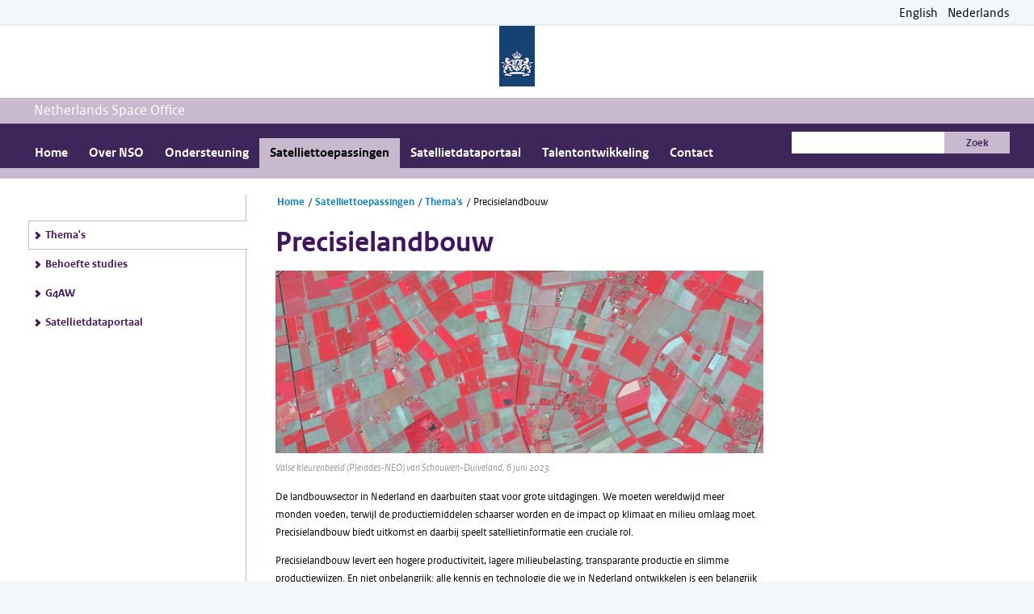

--- FILE ---
content_type: text/html; charset=utf-8
request_url: https://www.spaceoffice.nl/nl/satelliettoepassingen/thema-s/precisielandbouw/
body_size: 3356
content:
<!DOCTYPE html>
<html lang="nl">
	<head>
		<meta http-equiv="Content-Type" content="text/html; charset=utf-8" />
		<title>Precisielandbouw | Spaceoffice.nl</title>

		<meta name="description" content=" De landbouwsector in Nederland en daarbuiten staat voor grote uitdagingen. We moeten wereldwijd meer monden voeden, terwijl de productiemiddelen schaarser worden en de impact op klimaat en milieu omlaag moet. Precisielandbouw biedt uitkomst en daarbij speelt satellietinformatie een cruciale rol. Precisielandbouw levert een hogere productiviteit, lagere milieubelasting, transparante productie en slimme productiewijzen. En niet onbelangrijk: alle kennis en technologie die we in Nederland ontwikkelen is een belangrijk exportproduct voor de agrarische sector wereldwijd. De Nederlandse overheid stimuleert het gebruik van satellietdata in de agrarische sector. De behoeftes van de sector worden door NSO in kaart gebracht. Samen met de stappen die overheid, bedrijfsleven, wetenschap en landbouwsector samen moeten zetten om boeren in 2030 dagelijks te voorzien van een taakkaart gebaseerd op satellietinformatie. Contactpersoon: Kathelijne Beenen E-mail: k.beenen@spaceoffice.nl Telefoon: 06 111 577 75 " />

<link rel="alternate" hreflang="en" href="https://www.spaceoffice.nl/en/satellite-applications/themes/precisielandbouw/" /><link rel="alternate" hreflang="nl" href="https://www.spaceoffice.nl/nl/satelliettoepassingen/thema-s/precisielandbouw/" />

		<meta name="copyright" content="2026 || http://netrex.nl" />
		<meta name="generator" content="Netrex Rexgard 5.1" />
		<meta name="robots" content="index, follow" />
		<meta http-equiv="content-language" content="nl" />

		<!-- Facebook -->
		<meta property="og:title" content="Precisielandbouw" />
		<meta property="og:description" content=" De landbouwsector in Nederland en daarbuiten staat voor grote uitdagingen. We moeten wereldwijd meer monden voeden, terwijl de productiemiddelen schaarser worden en de impact op klimaat en milieu omlaag moet...." />
		<meta property="og:type" content="article" />
		<meta property="og:url" content="https://www.spaceoffice.nl/nl/satelliettoepassingen/thema-s/precisielandbouw/" />
		<meta property="og:image" content="https://www.spaceoffice.nl/cache/media/54bdba97661463f6cache-rximage-L2ZpbGVzL2ltYWdlcy9OTCBmcm9tIFNwYWNlL1NhdGVsbGlldGRhdGFwb3J0YWFsL1AtTkVPIElSRyA2IGp1bmkgMjAyMyAtIFNjaG91d2VuLUR1aXZlbGFuZDEuUE5H-Pw__.jpg" />
		<meta property="og:site_name" content="Spaceoffice.nl" />

		<!-- Twitter -->
		<meta name="twitter:card" content="summary_large_image" />
		<meta name="twitter:url" content="https://www.spaceoffice.nl/nl/satelliettoepassingen/thema-s/precisielandbouw/" />
		<meta name="twitter:title" content="Precisielandbouw" />
		<meta name="twitter:description" content=" De landbouwsector in Nederland en daarbuiten staat voor grote uitdagingen. We moeten wereldwijd meer monden voeden, terwijl de productiemiddelen schaarser worden en de impact op klimaat en milieu omlaag moet...." />
		<meta name="twitter:image" content="https://www.spaceoffice.nl/cache/media/54bdba97661463f6cache-rximage-L2ZpbGVzL2ltYWdlcy9OTCBmcm9tIFNwYWNlL1NhdGVsbGlldGRhdGFwb3J0YWFsL1AtTkVPIElSRyA2IGp1bmkgMjAyMyAtIFNjaG91d2VuLUR1aXZlbGFuZDEuUE5H-Pw__.jpg" />

		<!-- favicon code -->
		<link rel="apple-touch-icon-precomposed" sizes="57x57" href="/_cms/files/favicon/apple-touch-icon-57x57.png" />
		<link rel="apple-touch-icon-precomposed" sizes="114x114" href="/_cms/files/favicon/apple-touch-icon-114x114.png" />
		<link rel="apple-touch-icon-precomposed" sizes="72x72" href="/_cms/files/favicon/apple-touch-icon-72x72.png" />
		<link rel="apple-touch-icon-precomposed" sizes="144x144" href="/_cms/files/favicon/apple-touch-icon-144x144.png" />
		<link rel="apple-touch-icon-precomposed" sizes="60x60" href="/_cms/files/favicon/apple-touch-icon-60x60.png" />
		<link rel="apple-touch-icon-precomposed" sizes="120x120" href="/_cms/files/favicon/apple-touch-icon-120x120.png" />
		<link rel="apple-touch-icon-precomposed" sizes="76x76" href="/_cms/files/favicon/apple-touch-icon-76x76.png" />
		<link rel="apple-touch-icon-precomposed" sizes="152x152" href="/_cms/files/favicon/apple-touch-icon-152x152.png" />
		<link rel="icon" type="image/png" href="/_cms/files/favicon/favicon-196x196.png" sizes="196x196" />
		<link rel="icon" type="image/png" href="/_cms/files/favicon/favicon-96x96.png" sizes="96x96" />
		<link rel="icon" type="image/png" href="/_cms/files/favicon/favicon-32x32.png" sizes="32x32" />
		<link rel="icon" type="image/png" href="/_cms/files/favicon/favicon-16x16.png" sizes="16x16" />
		<link rel="icon" type="image/png" href="/_cms/files/favicon/favicon-128.png" sizes="128x128" />
		<meta name="application-name" content="&nbsp;"/>
		<meta name="msapplication-TileColor" content="#FFFFFF" />
		<meta name="msapplication-TileImage" content="/_cms/files/favicon/mstile-144x144.png" />
		<meta name="msapplication-square70x70logo" content="/_cms/files/favicon/mstile-70x70.png" />
		<meta name="msapplication-square150x150logo" content="/_cms/files/favicon/mstile-150x150.png" />
		<meta name="msapplication-wide310x150logo" content="/_cms/files/favicon/mstile-310x150.png" />
		<meta name="msapplication-square310x310logo" content="/_cms/files/favicon/mstile-310x310.png" />


		<link rel="stylesheet" href="/_cms/files/css/general.css" type="text/css" />
		<link rel="stylesheet" href="/_cms/files/css/responsive.css" type="text/css" />
		<link rel="stylesheet" href="/_cms/files/css/cPagination.css" type="text/css" />
		<link type="text/css" rel="stylesheet" href="/_rxtheme/site/sexyalert/sexyalertbox.css" />
		<link rel="stylesheet" href="/_cms/files/forms/src/css/modernforms.css">
		<link rel="stylesheet" href="/_cms/files/css/forms-spaceoffice.css">

		<!-- Essential viewport settings -->
		<meta name="viewport" content="width=device-width, initial-scale=1, maximum-scale=1, user-scalable=no">

		<script src="/_rxtheme/newadmin/assets/js/jquery/1.8/jquery.min.js" type="text/javascript"></script>
		<script src="/_rxtheme/site/validate/validate.js" type="text/javascript"></script>
		<script src="/_rxtheme/site/validate/localization/messages_nl.js" type="text/javascript"></script>
		<script src="/_rxtheme/site/validate/lib/jquery.metadata.js" type="text/javascript"></script>
		<script src="/_rxtheme/site/validate/lib/jquery.maskedinput.js" type="text/javascript"></script>
		<script type="text/javascript" src="/_rxtheme/site/sexyalert/sexyalertbox.v1.2.jquery.js"></script>
		<script type="text/javascript" src="/_rxtheme/site/easing/easing.js"></script>

		<script src="/_cms/files/js/general.js" type="text/javascript"></script>

		<script src="/_cms/files/js/classes/cAnimator.js" type="text/javascript"></script>
		<script src="/_cms/files/js/classes/cSlideViewer.js" type="text/javascript"></script>
		<script src="/_cms/files/js/classes/cPagination.js" type="text/javascript"></script>

		<script src="/_cms/files/js/vue/vue.min.js?v=283"></script>
<script src="/_cms/files/js/vue/vue-app.js?v=283"></script>


	</head>

<body class="topic">
	<div id="site_content">
		<ul class="langnav">
			<li><a href="/nl/satelliettoepassingen/thema-s/precisielandbouw/">Nederlands</a></li><li><a href="/en/satellite-applications/themes/precisielandbouw/">English</a></li>
		</ul>
		<div class="site_frame">
			<div class="mobile-overlay"></div>
			<div id="top_bar">
				<div id="logo_top" class="logo_roh"></div>
			</div>
			<div id="navigatie_color_bar" style="color: #FFFFFF;font-size: 18px;padding: 5px 42px;height: auto;">Netherlands Space Office</div>
			<div id="navigatie" class="columns_full novpadding">
				<div id="navigatie_button_responsive"></div>
					<ul id="topnav" class="responsive_hidden column_75 novpadding column_SM_AUTO">
<li class="current" >
	<a href="/nl/">Home</a>
</li>
<li >
	<a href="/nl/over-nso/">Over NSO</a>
</li>
<li >
	<a href="/nl/ondersteuning/">Ondersteuning</a>
</li>
<li >
	<a href="/nl/satelliettoepassingen/">Satelliettoepassingen</a>
</li>
<li >
	<a href="/nl/satellietdataportaal/">Satellietdataportaal</a>
</li>
<li >
	<a href="/nl/educatie-en-talentontwikkeling/">Talentontwikkeling</a>
</li>
<li >
	<a href="/nl/contact/">Contact</a>
</li>
</ul>
<form method="get" id="SearchForm" action="/nl/Search/">
	<div class="nav_search column_25 novpadding column_SM_75" style="float:right; padding-top: 10px; padding-bottom:10px; height: 47px; margin-top:0px;margin-bottom:0px;max-width:300px">
		<input type="text" name="q" /><input type="submit" value="Zoek" />
	</div>
</form>

			</div>
			<div id="navigatie_color_bar2"></div>
			<div class="contents">

<div class="columns_full">
	<div class="column_25 column_SM_100 left_menu_container">
			<!-- The menu items -->
<div class="left_menu notmobile">
	<ul>
		<li class="top_level_li">
			<div class="caret"></div>
			<a href="/nl/satelliettoepassingen/thema-s/" class="smoothscroll">Thema's</a>
		</li>
		<li class="top_level_li">
			<div class="caret"></div>
			<a href="https://www.spaceoffice.nl/dbres/article/1029" class="smoothscroll">Behoefte studies</a>
		</li>
		<li class="top_level_li">
			<div class="caret"></div>
			<a href="/nl/satelliettoepassingen/g4aw/" class="smoothscroll">G4AW</a>
		</li>
		<li class="top_level_li">
			<div class="caret"></div>
			<a href="/nl/satelliettoepassingen/satellietdataportaal/" class="smoothscroll">Satellietdataportaal</a>
		</li>
	</ul>
</div>
<div id="clouds" class="mobile-slideout-button inactive-menu">
	>
</div>

	</div>
	<div class="column_75 column_SM_100 center_part_div" >
		<div class="default_breadcrumbs"><div class="breadcrumbs">
<a href="/nl/">Home</a>
&nbsp;/&nbsp;<a href="/nl/satelliettoepassingen/">Satelliettoepassingen</a>
&nbsp;/&nbsp;<a href="/nl/satelliettoepassingen/thema-s/">Thema's</a>
&nbsp;/&nbsp;<a href="/nl/satelliettoepassingen/thema-s/precisielandbouw/" class="last">Precisielandbouw</a>
</div>
</div>
		<div class="column_100 nopadding">
			<div class="column_66 nopadding">
				<div class="default_head">
					<h1>Precisielandbouw</h1>
				</div>
			</div>
		</div>
		<div class="column_100 nopadding">
			<div class="column_66 column_SM_100 nopadding">
				<div class="default_content">
					<p align="left"><span class="content_image" style="width:3296px;"><img src="/files/images/NL from Space/Satellietdataportaal/P-NEO IRG 6 juni 2023 - Schouwen-Duiveland1.PNG" width="3296" height="1232"  alt="" /><br /><span class="image_caption">Valse kleurenbeeld (Pleiades-NEO) van Schouwen-Duiveland, 6 juni 2023.</span></span>
</p>




<p align="left">De landbouwsector in Nederland en daarbuiten staat voor grote uitdagingen. We moeten wereldwijd meer monden voeden, terwijl de productiemiddelen schaarser worden en de impact op klimaat en milieu omlaag moet. Precisielandbouw biedt uitkomst en daarbij speelt satellietinformatie een cruciale rol.</p>



















<p align="left">Precisielandbouw levert een hogere productiviteit, lagere milieubelasting, transparante productie en slimme productiewijzen. En niet onbelangrijk: alle kennis en technologie die we in Nederland ontwikkelen is een belangrijk exportproduct voor de agrarische sector wereldwijd.</p>



















<p align="left">De Nederlandse overheid stimuleert het gebruik van satellietdata in de agrarische sector. De behoeftes van de sector worden door NSO in kaart gebracht. Samen met de stappen die overheid, bedrijfsleven, wetenschap en landbouwsector samen moeten zetten om boeren in 2030 dagelijks te voorzien van een taakkaart gebaseerd op satellietinformatie.</p>







<p align="left"><strong>Contactpersoon:</strong><br />


Kathelijne Beenen<br />


E-mail: <a href="mailto:k.beenen@spaceoffice.nl">k.beenen@spaceoffice.nl</a><br />


Telefoon: 06 111 577 75</p>



















<p align="left"> </p>







				</div>
			</div>
		</div>
	</div>
</div>

				<div class="columns_full">
					<div class="column_100" style="float: right;">
						<div class="social-share">
							<div class="rxsocial" id="rxsocial_" data-id="" data-hidelabel="" data-active="" data-label="Share on" data-size=""></div>
						</div>
					</div>
				</div>
			</div>
			<div class="blue_block"></div>
			<div class="site_footer">
				<div class="columns_full">
					<!-- The menu items -->
<div class="footer_menu column_25 column_SM_33 column_XS_50 column_XXS_100">
	<h2 class="footer_menu_header">Over NSO</h2>
	<ul>
		<li><a href="/nl/contact/" class="smoothscroll">Contact</a></li>
		<li><a href="https://www.spaceoffice.nl/dbres/topic/806" class="smoothscroll">Op de hoogte blijven? </a></li>
		<li><a href="https://www.spaceoffice.nl/dbres/topic/807" class="smoothscroll">Pers </a></li>
		<li><a href="/nl/contact/privacy/" class="smoothscroll">Privacy</a></li>
	</ul>
</div>
<!-- The menu items -->
<div class="footer_menu column_25 column_SM_33 column_XS_50 column_XXS_100">
	<h2 class="footer_menu_header">Ondersteuning</h2>
	<ul>
		<li><a href="/nl/satelliettoepassingen/g4aw/" class="smoothscroll">G4AW</a></li>
		<li><a href="/nl/ondersteuning/gebruik-van-ruimte-infrastructuur/" class="smoothscroll">GO</a></li>
		<li><a href="https://www.spaceoffice.nl/dbres/topic/794" class="smoothscroll">Innovation Impact Challenge</a></li>
	</ul>
</div>
<!-- The menu items -->
<div class="footer_menu column_25 column_SM_33 column_XS_50 column_XXS_100">
	<h2 class="footer_menu_header">Snelkoppelingen</h2>
	<ul>
		<li><a href="https://www.rijksoverheid.nl/ministeries/ministerie-van-economische-zaken" class="smoothscroll">Ministerie van Economische Zaken </a></li>
		<li><a href="https://www.rijksoverheid.nl/ministeries/ministerie-van-onderwijs-cultuur-en-wetenschap" class="smoothscroll">Ministerie van Onderwijs, Cultuur en Wetenschap</a></li>
		<li><a href="https://www.rijksoverheid.nl/ministeries/ministerie-van-infrastructuur-en-waterstaat" class="smoothscroll">Ministerie van Infrastructuur en Waterstaat</a></li>
		<li><a href="https://www.rijksoverheid.nl/ministeries/ministerie-van-buitenlandse-zaken" class="smoothscroll">Ministerie van Buitenlandse Zaken</a></li>
		<li><a href="http://www.nwo.nl" class="smoothscroll">NWO</a></li>
	</ul>
</div>

				</div>
			</div>
		</div>
	</div>
	
</body>
</html>

<script src="/_cms/files/js/rxSocial.js"></script>
<link rel="stylesheet" href="/_cms/files/css/rxSocial.css"/>
<script>$(document).ready(function() {$('.rxsocial').rxSocial({  lang:'nl' });});</script>


--- FILE ---
content_type: text/css
request_url: https://www.spaceoffice.nl/_cms/files/css/general.css
body_size: 6855
content:
/* standaard instellingen */

@font-face {
	font-family:	RijksoverheidSansText;
	src:			url('/_cms/files/fonts/rijksoverheidsanstexttt-regular_2_0.eot'); /* IE9 Compatibility Modes */
	src:			url('/_cms/files/fonts/rijksoverheidsanstexttt-regular_2_0.eot?') format('eot'),  /* IE6-IE8 */
					url('/_cms/files/fonts/rijksoverheidsanstexttt-regular_2_0.woff') format('woff'), /* Modern Browsers */
					url('/_cms/files/fonts/rijksoverheidsanstexttt-regular_2_0.ttf')  format('truetype');
}

@font-face {
	font-family:	RijksoverheidSansText;
	src:			url('/_cms/files/fonts/rijksoverheidsanstexttt-bold_2_0.eot'); /* IE9 Compatibility Modes */
	src:			url('/_cms/files/fonts/rijksoverheidsanstexttt-bold_2_0.eot?') format('eot'),  /* IE6-IE8 */
					url('/_cms/files/fonts/rijksoverheidsanstexttt-bold_2_0.woff') format('woff'), /* Modern Browsers */
					url('/_cms/files/fonts/rijksoverheidsanstexttt-bold_2_0.ttf')  format('truetype');
	font-weight:	bold;
}

@font-face {
	font-family:	RijksoverheidSansText;
	src:			url('/_cms/files/fonts/rijksoverheidsanstexttt-italic_2_0.eot'); /* IE9 Compatibility Modes */
	src:			url('/_cms/files/fonts/rijksoverheidsanstexttt-italic_2_0.eot?') format('eot'),  /* IE6-IE8 */
					url('/_cms/files/fonts/rijksoverheidsanstexttt-italic_2_0.woff') format('woff'), /* Modern Browsers */
					url('/_cms/files/fonts/rijksoverheidsanstexttt-italic_2_0.ttf')  format('truetype');
	font-style:		italic;
}

html,body {
	margin:0px;
	padding:0px;
}
body {
	font-family:		"RijksoverheidSansText",verdana,arial;
	font-size:			13px;
	line-height:		22px;
	text-align:			center;
	background-color:	#f2f7fb;
}

img {
	border:none;
}

p {
	margin-top:5px;
}
p:first-child {
	margin-top:0px;
}

h1 {
	color: #42145f;
	display: block;
	font-size: 36px;
	font-weight: bold;
	margin: 14px 0px;
	line-height:1;
}

h2 {
	color: #007bc7;
	display: block;
	font-size: 24px;
	font-weight: bold;
	margin: 20px 0px 0px 0px;
}

h3 {
	color: #007bc7;
	display: block;
	font-size: 18px;
	font-weight: bold;
	margin: 20px 0px 0px 0px;
}

* {
	box-sizing: border-box;
	-moz-box-sizing: border-box;
	-webkit-box-sizing: border-box;
	-ms-box-sizing:border-box;
}

div,td,p {
	text-align:left;
	font:inherit;
}
a img {
	border:none;
}
table {
	border-collapse:collapse;
}
table,tr,td {
	margin:0px;
	padding:0px;
	font:inherit;
}

a {
	text-decoration:none;
	color:			#007bc7;
}
a:hover {
	text-decoration: underline;
}

.breadcrumbs a {
	color:			#007bc7;
	font-weight:	bold;
	display:		inline-block;
	padding:		0px 0px 0 2px;
	overflow:		hidden;
	text-overflow:	ellipsis;
	white-space:	nowrap;
	max-width:		150px;
	height:			20px;
	margin-bottom:	-5px;
}

.breadcrumbs a:hover {
	background-color:#FFFFFF;
	max-width:		500px;
}

.breadcrumbs a.last {
	color:		inherit;
	font-weight:normal;
}

/* terugkerende elementen */
#site_content {
	position:relative;
	width:1224px;
	margin:auto;
	min-height:400px;
	_height:400px;
	overflow-x:	hidden;
}

.default_content {
	margin-top:		10px;
	margin-bottom:	40px;
}

.default_content img {
	max-width:	100%;
	height:		auto;
}

.default_breadcrumbs {
	font-size:	13px;
	position:	relative;
	margin-top:	-12px;
}

.default_head {
	min-height:	60px;
	width:		100%;
	position:	relative;
}
.default_head h1 {
	float:		left;
	position:	relative;
	top:		8px;
}
.default_head .section_date {
	font-weight: bold;
	color: #999999;
	clear:both;
}

.default_head_logo {
	width:				199px;
	height:				75px;
	position:			absolute;
	bottom:				10px;
	right:				0px;
}

.default_slide_viewer_container {
	height:				215px;
}

.default_slide_viewer_details {
	background-color:	#f1eef3;
	height:				215px;
	position:			relative;
}

.default_slide_viewer_details_content {
	color:				#42145f;
	line-height:		22px;
	padding:			28px;
	position:			relative;
	font-size:			16px;
}

.default_slide_viewer_details_content .title {
	font-weight:		bold;
	font-size:			18px;
}

.default_slide_viewer_details_content .slide_viewer_caption {
	display:			block;
	font-size:			inherit;
	position:			absolute;
	padding-right:		20px;
}

.default_slide_viewer_credits_content {
	width: 				100%;
	font-size:			18px;
	font-weight:		bold;
	line-height:		22px;
	padding:			28px;
	position:			absolute;
	bottom:				0;
}
.default_slide_viewer_credits_content .slide_viewer_credit {
	color:				#9d88a8;
	padding:			0;
	font-size:			13px;
	font-weight:		normal;
}

.image_caption {
	color: #999;
	font-style: italic;
}
.default_slide_viewer_details_content a {
	font-size:			14px;
	color:				#007bc7;
}
.default_slide_viewer_details_content a:before {
	content:			"> ";
}

#home_uitgelicht ul.default_article_list .homepage_section_image_caption {
	color:				#007bc7;
	background-color:	transparent;
	padding-right:		0px;
}

#home_uitgelicht ul.default_article_list .homepage_section_image_caption::before {
	content: "> ";
}

ul.default_article_list {
	list-style:			none;
	padding:			0px;
	margin:				0px -20px 0 0;
	position:			relative;
}

ul.default_article_list li {
	display:			inline-block;
	margin-right:		20px;
}

div.default_article_image {
	float:				left;
	margin-top:			2px;
	margin-bottom:		10px;
}

div.default_article_content {
	margin-bottom:		30px;
	line-height:		18px;
	font-size:			13px;
	padding-left:		13px;
}

div.default_article_content.has_image {
	padding-left:		155px;
}

div.default_article_date {
	color:				#767676;
	font-size:			11px;
}

div.default_article_content a {
	color:				#3e265b;
	font-weight:		bold;
	font-size:			18px;
}

div.default_article_content a:before {
	content:			"> ";
	margin-left: 		-13px;
}

.site_frame {
	box-shadow: 1px 1px 4px rgba(0, 0, 0, 0.25);
	background-color:#fff;
}

#navigatie {
	background-color:	#3e265b;
	overflow:			auto;
}

#navigatie_button_responsive {
	background-image:	url("/_cms/files/images/menu_button_responsive.png");
	background-repeat:	no-repeat;
	background-size:	contain;
	height:				25px;
	left:				14px;
	position:			absolute;
	top:				12px;
	width:				25px;
	cursor:				pointer;
	display:			none;
}

/*#navigatie:after*/
#navigatie_color_bar,
#navigatie_color_bar2 {
	background-color:	#c8b9ce;
	display:			block;
	content:			"";
	clear:				both;
	height:				13px;
	width:				100%;
}

#navigatie ul li {
	display:		inline-block;
	float:			left;
	color:			#FFFFFF;
}

#navigatie a {
	color:				#FFFFFF;
	font-weight:		bold;
	text-decoration:	none;
	padding:			4px 13px;
	font-size:			16px;
	line-height:		29px;
	display:			block;
}

#navigatie ul li.current,
#navigatie ul li:hover {
	background-color:	#c8b9ce;
}

#navigatie ul li.current a,
#navigatie ul li:hover a{
	color:				#000000;
}

.footer {
	position:absolute;
	text-align:center;
	padding-bottom:20px;
}

.footer p {
	margin-top:0px;
	padding-top:0px;
	text-align:center;
	color:#0079bc;
	font-size:13px;
}

.footer a {
	color:#0079bc;
}

.homepage_contents {
	position:relative;
	clear:both;
	min-height:634px;
	_height:634px;
}

.contents {
	position:relative;
	clear:both;
	min-height:300px;
	_height:300px;
}

.contentheading {
	padding-top: 35px;
	padding-left: 30px;
	padding-right: 10px;
	font-size: 18px;
}

.contentdescription {
	padding-top: 45px;
	padding-left: 30px;
	padding-right: 10px;
}

/* custom */
#top_bar {
	width:		100%;
	position:	relative;
	height:		89px;
}

ul#topnav {
	margin:			0;
	overflow:		auto;
	padding-top:	18px;
	float:			left;
}

div.nav_search {
	height:		25px;
	margin:		11px 0 0 0;
}

div.nav_search input {
	height:				100%;
	border:				none;
	border-radius:		0px;
	float:				left;
	padding:			0 8px;
}

div.nav_search input[type=text] {
	width:				70%;
	font-family:		"RijksoverheidSansText",verdana,arial;
}

div.nav_search input[type=button],
div.nav_search input[type=submit]{
	width:				30%;
	background-color:	#c8b9ce;
	color:				#3e265b;
	padding:			0 12px;
	float:				right;
	font-family:		"RijksoverheidSansText",verdana,arial;
	font-weight:		600;
}

.logo_roh {
	width:				44px;
	height:				75px;
	position:			relative;
	margin:				auto;
	background-image:	url('/_cms/files/images/logo_roh.png');
}

.blue_block {
	width:				44px;
	height:				21px;
	position:			relative;
	margin:				0 auto;
	background-color:	#104376;
}

ul.langnav {
	height:				32px;
	list-style:			none outside none;
	margin:				0;
	padding:			0;
	width:				100%;
	padding-right:		25px;
}
ul.langnav li {
	float:				right;
	margin:				6px;
}

ul.langnav li a {
	font-size:			16px;
	color:				#000000;
}

div.site_footer:before {
	background-color:	#c8b9ce;
	height:				13px;
	width:				100%;
	content:			"";
	display:			block;
}
div.site_footer {
	background-color:	#f1eef3;
	min-height:			100px;
	overflow:			auto;
	clear:				both;
	margin-bottom:		20px;
}

.left_menu {
	font-size:		14px;
	font-weight:	bold;
	color:			#42145f;
}

.left_menu ul {
	padding:		0 0 0 22px;
	margin:			22px 0px;
	line-height:	16px;
	list-style:		none;
}

.left_menu ul ul {
	margin:			0px;
}

.left_menu ul li a.current {
	background-color: #FFFFFF;
	border-bottom: 1px solid #c8b9ce;
	border-left: 1px solid #c8b9ce;
	border-top: 1px solid #c8b9ce;
	margin: 0px -5px 0 -20px;
	padding: 9px 0 9px 20px;
	position: relative;
	width: calc(100% + 11px);
}

.left_menu_container {
	position:		relative;
	z-index:		1;
}
.left_menu:before {
	border-right: 1px solid #c8b9ce;
	content: " ";
	display: block;
	height: 100%;
	padding-right: 0;
	position: absolute;
	right: 21px;
	top: 5px;
	width: 2px;
	z-index: 0;
}

.center_part_div {
	position:	relative;
}
.center_part_div:before {
	border-left: 1px solid #c8b9ce;
	content: " ";
	display: block;
	height: 100%;
	left: -22px;
	padding-right: 0;
	position: absolute;
	top: 5px;
	width: 2px;
	z-index: 0;
}

.left_menu ul li>.caret {
	content: 		" ";
	position: 		relative;
	z-index:		10;
	margin-left: 	-10px;
	display: 		inline-block;
	margin-right: 	5px;
	border-style: 	solid solid none none;
	width: 			7px;
	height: 		7px;
	transform: 		rotate(45deg);
}

.left_menu ul li.active.has_children>.caret {
	transform:		rotate(135deg);
}

.left_menu ul li a {
	border-bottom: 1px solid transparent;
	border-left: 1px solid transparent;
	border-top: 1px solid transparent;
	color: inherit;
	display: inline-block;
	left: -2px;
	position: relative;
	width: calc(100% - 6px);
	padding: 9px 11px 9px 0px;
}

.footer_menu_header {
	color:				#42145f;
	font-size:			22px;
	font-weight:		bold;
	margin-top:			0px;
}

.footer_menu ul {
	font-size: 14px;
	left: 10px;
	line-height: 19px;
	list-style: none outside none;
	margin: 0;
	padding: 0;
	position: relative;
}

.footer_menu ul li {
	padding-top:		10px;
}

.footer_menu ul li a {
	color:				#42145f;
}

.footer_menu ul li a:before {
	content:			"> ";
	font-weight:		bold;
	margin-left:		-10px;
}

.slide_viewer,
.slide_viewer_home {
	position:			relative;
	width:				100%;
	height:				316px;
}

.slide_viewer_home .slide_viewer_bottom_bar {
	min-height:			0px !important;
}

.slide_viewer_other {
	position:			relative;
	width:				100%;
	height:				100%;
}

.slide_viewer_logo {
	width:				300px;
	height:				77px;
	position:			absolute;
	z-index:			40;
	top:				20px;
	right:				30px;
}
.slide_viewer_credits_container {
	bottom: 0;
	position: absolute;
	left: 0;
	width: 100%;
	height: 40px;
}

.slide_viewer_side_panel {
	width:				300px;
	height:				310px;
	position:			absolute;
	top:				0px;
	left:				0px;
	color:				#FFFFFF;
	z-index:			20;
}

.slide_viewer_side_panel_content {
	padding: 			30px;
	color:				#FFFFFF;
	background-color:	rgb(66,20,95); /* for IE8 */
	background-color:	rgba(66,20,95,0.8);
}

.slide_viewer_bottom {
	background: 		#3e2759;
	width: 				100%;
	color: 				white;
	padding: 			15px 30px;
	display: 			block;
	font-weight: 		600;
	font-size: 			16px;
}
.slide_viewer_bottom::before {
	content: '> ';
}

.slide_viewer_href {
	color: 				white;
	font-size:			14px;
	font-weight:		600;
}

.slide_viewer_title {
	font-size:			28px;
	font-weight:		bold;
	line-height:		1;
	margin:				0px;
	color:				inherit;
}

.slide_viewer_text {
	font-size:			16px;
	font-weight:		bold;
	line-height:		22px;
}

.slide_viewer_content {
	z-index:			10;
	height:				100%;
}

.slide_viewer_slide {
	position:			absolute;
	width:				100%;
	height:				100%;
	top:				0px;
	left:				0px;
}

.slide_viewer_container {
	z-index:			1;
	position:			absolute;
	overflow:			hidden;
}

.slide_viewer_bottom_bar_left {
	width:				300px;
	position:			relative;
	height:				100%;
	float:				left;
	font-size:			14px;
	font-weight:		bold;
	z-index:			50;
}

div.slide_viewer_bottom_bar_left_half {
	width:				50%;
	background-color:	#007bc7;
	height:				100%;
	float:				right;
	text-align:			center;
}

div.slide_viewer_home div.slide_viewer_caption {
	color: #ffffff;
	display: block;
	position: absolute;
	top: 50%;
	transform: translateY(-50%);
	font-size: 36px;
	line-height: 36px;
	width: 95%;
	white-space: nowrap;
	overflow: hidden;
	text-overflow: ellipsis;
}
div.slide_viewer_home div.slide_viewer_caption a {
	font-size:			25px;
	line-height: 		25px;
	width: 100%;
	white-space: nowrap;
	overflow: hidden;
	text-overflow: ellipsis;
}

div.slide_viewer_home div.slide_viewer_caption .title {
	text-align:			inherit;
}

.slide_viewer_credit {
	color: #FFFFFF;
	display: block;
	font-size: 14px;
	font-style: italic;
	height: 40px;
	line-height: 38px;
	padding-left: 310px;
	padding-right: 30px;
	position: absolute;
	text-align: left;
	top: 0;
	width: 100%;
	z-index: 1000;
}

.slide_viewer_bottom_bar {
	width: 				calc(75% - 52px);
	max-width:			calc(100% - 360px);
	height:				76px;
	right:				30px;
	bottom:				0;
	position:			absolute;
	background-color:	#007bc7;
	z-index:			10;
	color:				#FFFFFF;
	transform: 			translateY(50%);
	display:			inline-block;
	padding:			20px;

	font-weight: 		600;
	font-size: 			36px;
}
.slide_viewer_bottom_bar a {
	font-weight: 		600;
	font-size: 			36px;
}

.slide_viewer_bottom_bar a.slide_viewer_href {
	color:				#ffffff;
	display:			block;
	line-height:		38px;
	height:				100%;
}

a.slide_viewer_href {
	text-decoration:	none;
}

a.slide_viewer_href:hover {
	text-decoration:	underline;
}

.homepage_section {
	color: #42145f;
	font-size: 14px;
	display: block;
	line-height: 16px;
	font-weight:	bold;
	clear:			both;
}

.homepage_section_list {
	clear: both;
	list-style: none outside none;
	padding: 0;
	margin: 0;
}

.homepage_section_list.images li {
	display:	inline-block;
}

.homepage_section_list_item {
	margin-bottom:	20px;
	cursor:pointer;
	position:relative;
}
.homepage_section_list_item a {
	font-size: 18px;
	font-weight: 600;
}
.homepage_section_list_item a:before {
	content: '> ';
}

.homepage_section_list_item .section_date {
	background-color:	#007bc7;
	color:				#FFFFFF;
	padding:			5px 10px;
	text-align:			right;
	position:			absolute;
	top:				0px;
	left:				0px;
}

.homepage_section_list_item a {
	color:			inherit;
}

.homepage_section_image {
	display:			block;
	width:				100%;
}

.homepage_section_image img {
	width:				100%;
}

.homepage_section_image_caption {
	background-color:	#007bc7;
	color:				#FFFFFF;
	padding:			5px 10px;
	text-align:			right;
}

.homepage_section_image_caption a:before {
	content:			"> ";
}

.homepage_section_image_caption a:after {
	content:			"";
}

.homepage_section_more_link,
.more {
	color:			#007bc7;
	text-align:		right;
	display:		inline-block;
	float:			right;
	font-weight:	bold;
}
.homepage_section_more_link:before,
.more:before {
	content:		"> ";
}

.homepage_section_list_item_date {
	color:			#007bc7;
	font-family:	Verdana, Arial, Helvetica, sans-serif;
	font-size:		16px;
	font-weight:	600;
	font-weight:	normal;
	margin-bottom:	0.3em;
}

div.homepage_icon {
	background-position: left center;
	background-repeat: no-repeat;
	display: inline-block;
	height: 40px;
	width: 40px;
	float:	left;
	margin-right: 6px;
}

/* news */
div.homepage_icon#homepage_icon_33,
div.homepage_icon#homepage_icon_322 {
	background-image:	url(/_cms/files/images/icons/icon_news.png);
}

/* G4AW directory */
div.homepage_icon#homepage_icon_35,
div.homepage_icon#homepage_icon_410 {
	background-image:	url(/_cms/files/images/icons/icon_feeds.png);
}

/* Tender information */
div.homepage_icon#homepage_icon_34,
div.homepage_icon#homepage_icon_325 {
	background-image:	url(/_cms/files/images/icons/icon_spotlight.png);
}

/* Agenda */
div.homepage_icon#homepage_icon_13,
div.homepage_icon#homepage_icon_412 {
	background-image:	url(/_cms/files/images/icons/icon_calendar.png);
}

/* FAQ */
div.homepage_icon#homepage_icon_7 {
	background-image:	url(/_cms/files/images/icons/icon_spotlight.png);
}

/* MILESTONES */
div.homepage_icon#homepage_icon_40 {
	background-image:	url(/_cms/files/images/icons/icon_milestones.png);
}

/* Food for space security' */
div.homepage_icon#homepage_icon_16 {
	background-image:	url(/_cms/files/images/icons/icon_milestones.png);
}

.project_root .hide_on_nonstart,
.project_root.start .hide_on_start {
	display:	none;
}

.project_root.start .hide_on_nonstart {
	display:	inherit;
}

.project_map img {
	width:		100%;
	max-width:	864px;
}

.project_select_table,
.form_layout {
	margin-top:			-20px;
	padding-right:		30px;
}

.project_select_table input,
.project_select_table textarea,
.form_layout input,
.form_layout textarea {
	background-color:	#EBEBEB;
	border:				none;
	padding:			5px 8px;
	width:				258px;
	font-size:			14px;
}

.project_select_label,
.form_layout .label {
	font-weight:		bold;
	font-size:			14px;
	padding-top:		20px;
	padding-bottom:		10px;
	padding-right:		10px;
}

.form_layout .stdinput {
	font-weight:		bold;
	font-size:			14px;
	padding-top:		20px;
	padding-bottom:		10px;
}

table.project_detail_table {
	margin-top:			30px;
	background-color:	#eef9e8;
	width:				100%;
}

table.project_detail_table tr {
	border-bottom: 1px solid #FFFFFF;
}

table.project_detail_table td {
	vertical-align:		top;
}

td.project_detail_label {
	font-weight:		bold;
	padding:			4px 10px;
}

td.project_detail_data {
	padding:			4px 10px;
}

input.project_select_button,
.searchresult input.findbutton,
.form_layout input[type=submit]
{
	background-color:	#007bc7;
	border:				1px solid #007bc7;
	color:				#ffffff;
	float:				right;
	margin-top:			30px;
	padding:			3px 9px;
	width:				auto;
	cursor:				pointer;
	font-weight:		bold;
}

input.project_select_button:hover,
.searchresult input.findbutton:hover,
.form_layout input[type=submit]:hover {
	color:				#007bc7;
	background-color:	#FFFFFF;
}

div.dropdown {
	background-color: #ebebeb;
	background-image: url("/_cms/files/images/pulldown_arrow.png");
	background-position: right center;
	background-repeat: no-repeat;
	overflow: hidden;
	width: 100%;
	max-width:270px;
}

div.dropdown select {
	background-color: transparent;
	border: 0 none !important;
	font-size: 14px;
	padding: 5px 0 5px 8px;
	width: 300px;
}
div.dropdown select::-ms-expand{
	display:none;
}

div.searchresult_item h2,
div.searchresult_item h2 a {
	color:		#007BC7;
	font-size:	14px;
}

/* G4AW Directory */
.directory_meta {
	background-color:	#EEF9E8;
	margin: 			15px 0;
	padding: 			15px;
}

/* g4aw directory */
.multiselect {
	width: 500px;
	height: 200px;
}

.ui-multiselect .ui-widget-header input.search {
	float: 		left;
	margin: 	4px;
	opacity: 	0.7;
	height:		27px;
}

.mobile-slideout-button {
	display:none;
}

/* MD - specific for ONLY MD, not smaller and not wider */
@media (min-width: 961px) and (max-width: 1280px) {
	.homepage_images:nth-child(3n+1):last-child {
		width:		100%;
	}

	.homepage_images:nth-child(3n+1):last-child ul {
		margin:		0 -15px;
	}

	.homepage_images:nth-child(3n+1):last-child ul li {
		width:		32.8%;
		padding:	0 15px;
		float:		left;
	}

}
/* MD - and lower */
@media (max-width: 1280px) {
	#site_content {
		width:	100%;
	}
}

/* SM */
@media (max-width: 960px) {
	#site_content {
		width:	100%;
	}
	.news_article .news_image {
		height: initial !important;
	}
	.homepage_section_content {
		height: initial !important;
		flex: 2 !important;
	}
	.home_article_list .homepage_section_tile {
		height: initial !important;
		flex: 2 !important;
	}

	/* remove the slide viewer */
	.slide_viewer_home .slide_viewer_content {
		display:	none;
	}
	.slide_viewer_side_panel {
		width:		100%;
		position:	relative;
		height:		auto;
	}
	.slide_viewer,
	.slide_viewer_home {
		height:		auto;
	}

	/* responsive menu */
	#navigatie_button_responsive {
		display:	block;
	}
	#navigatie {
		height:		48px;
		overflow:	visible;
		position:	relative;
	}
	/*#navigatie:after*/
	#navigatie_color_bar2 {
		display:	none;
	}
	ul#topnav {
		position:			absolute;
		z-index:			100;
		background-color:	#3e265b;
		padding:			0px;
		top:				48px;
		left:				0px;
		-ms-transition:		left 0.5s ease-in-out;
		-moz-transition:	left 0.5s ease-in-out;
		-webkit-transition:	left 0.5s ease-in-out;
		transition:			left 0.5s ease-in-out;
		float:				none;
	}

	ul#topnav.responsive_hidden {
		left:				-300px;
	}

	ul#topnav li {
		float:				none;
		display:			block;
	}

	div.left_menu {
		top:0 !important;
		position:absolute;
		background-color:white;
		z-index:10;
		border-right:1px solid #c8b9ce;
		border-bottom:1px solid #c8b9ce;
		border-bottom-right-radius:5px;
	}

	.center_part_div:before {
		display:none !important;
	}

	div.left_menu ul {
		min-width:200px;
	}

	div.left_menu::before {
		right:6px;
		top:0;
		display:none;
	}

	div.mobile-slideout-button {
		width:28px;
		height:30px;
		background-color:white;
		position:absolute;
		left:0;
		display:block;
		top:0;
		cursor:pointer;
		z-index:10;
		color:#42145F;
		line-height:28px;
		font-size:25px;
		text-align:center;
		border-right:1px solid #c8b9ce;
		border-bottom:1px solid #c8b9ce;
		border-top:1px solid #c8b9ce;
		border-bottom-right-radius:5px;
		border-top-right-radius:5px;
	}

	div.left_menu_container {
		position:initial;
		overflow:auto;
	}

	div.mobile-overlay {
		background-color:white;
		position:absolute;
		top:196px;
		left:0;
		right:0;
		bottom:0;
		display:none;
		opacity:0.9;
		z-index:5;
	}

}

/* XS */
@media (max-width: 600px) {
	.project_select_label {
		padding-top:0px;
	}
	input.project_select_button {
		margin-top:	33px;
		width:		100%;
	}

	.default_slide_viewer_details {
		height:	auto;
	}

	a.smoothscroll {
		display:block;
	}

	div.homepage_section_list_item {
		max-width:100% !important;
	}
}

/* XXS */
@media (max-width: 400px) {
	div.default_article_image {
		padding-right:	20px;
	}
	div.default_article_content {
		padding-left:	0px;
	}

	input.project_select_button {
		margin-top:	0;
		width:		100%;
	}
}

input:focus {
	outline:0;
}

input[type=submit] {
	cursor:pointer;
}

#home_uitgelicht .default_article_list li .homepage_section_list_item {
	border:		1px solid #b2d7ee;
	padding:	2px 10px;
}

/* Agenda styling */
.agenda_page .agenda_header{
	max-height:75px !important;
	overflow:hidden;
}

.agenda_containing_div {
	margin-top:0;
}

.agenda_container {
	width:100%;
}

.agenda_item {
	width:100%;
	padding:5px 0;
}

.agenda_item a {
	font-size:14px;
	max-width:350px;
	display:inline-block;
	padding-left:15px;
}

.agenda_item::before {
	content:'>';
	font-size:14px;
	position:absolute
}

.agenda_item .date_display {
	position:absolute;
	top:5px;
	right:0;
	font-weight:300;
}

.agenda_item .agenda_description {
	font-size:13px;
	line-height:1.4;
	padding:5px 0;
}

.agenda_breakline {
	overflow:hidden;
	margin-bottom:10px;
}

.agenda_breakline span {
	color: #42145f;
	font-size: 24px;
	font-weight: bold;
	display:inline-block;
	float:left;
	overflow:hidden;
}

.agenda_breakline span::after {
	border-top: 2px solid black;
	display: block;
	height: 1px;
	content: " ";
	width: 71%;
	position: absolute;
	top: 14px;
	right: 0;
}

#webform2_form {
	width:100%;
}

#webform2_form table {
	width:100%;
}

#webform2_form .form_input input {
	width:100%;
}

#webform2_form .form_area textarea {
	width:100%;
}

#webform2_form .form_button {
	margin-top:10px;
	width: 30%;
	background-color: #c8b9ce;
	color: #3e265b;
	padding: 8px 12px;
	float:right;
	font-family: "RijksoverheidSansText",verdana,arial;
	font-weight: 600;
	border:0;
}

/* List style */

.left_menu ul li ul {
	display:none;
}

.left_menu ul li.active ul {
	display:	block;
}

#registratieformulier fieldset:nth-of-type(2) .mdn-bar {bottom: 15px;}

div video {
	max-width: 100%;
}

.d-flex {
	display: flex;
	flex-direction: row;
	justify-content: flex-end;
	flex-wrap: wrap;
}
.flex-column {
	flex-direction: column;
}

.stretch {
	align-content: stretch;
}

.news_article {
	position: relative;
	color: white;
}
.news_article .news_image {
	position: relative;
	height: 275px;
}
.news_article .news_image::after {
	content: '';
	position: absolute;
	box-shadow: inset 0px -60px 50px -25px #000;
	left: 0;
	top: 0;
	width: 100%;
	height: 100%;
}
.news_article .news_image img {
	width: 100%;
	display: block;
}
.news_article .user_story {
	position: relative;
	height: 250px;
}
.news_article .news_pub_date {
	background: #3d2759;
	color: white;
	display: inline-block;
	padding: 4px 8px;
	position: absolute;
	top: -15px;
	left: -15px;
	font-size: 14px;
	font-weight: 600;
	z-index: 5;
}
.news_article .news_title {
	color: white;
	width: 100%;

	position: absolute;
	bottom: 0;
	padding: 15px;
	font-size: 16px;
	font-weight: 600;
}
.news_article.no_image .news_title {
	position: initial;
}
.news_article.no_image .news_content {
	background: #3d2759;
	padding-top: 1em;
}
.news_article.no_image .news_content {
	height: 100%;
	color: white;
}
.news_article .news_content {
	position: relative;
}
.news_article .news_content .news_summary p {
	padding: 15px;
}
.news_article .news_summary {
	display: none;
}
.news_article.no_image .news_summary {
	display: initial;
}

.homepage_section_text a {
	display: inline;
	margin: 14px 0;
	margin-left: 14px;
	color: #3d2759;
}
.homepage_section_text h2 {
	display: inline;
	font-size: 30px;
	color: #007bc7;
}

.homepage_section_tile {
	background: #e5f2f9;
	padding: 15px;
}
.agenda_list .homepage_section_tile {
	height: 100%;
}
.aankondigingen_list .homepage_section_tile {
	height: 100%;
}
.aankondigingen_list .homepage_section_list_item a {
	font-weight: initial;
}
.aankondigingen_list .homepage_section_list_item .aankondiging_date {
	color: #767676;
	font-size: 11px;
}
.home_article_list .homepage_section_tile {
	height: 275px;
	min-height: 275px;
}
.homepage_section_content {
	height: 275px;
	min-height: 275px;
}
.agenda_list {
	height: 100%;
}
.aankondigingen_list {
	height: 100%;
}
.homepage_section_list li {
	margin: 10px 0;
}

.mx-5 {
	margin-left: 15px;
	margin-right: 15px;
}
.home_article_list a {
	color: #3e2759;
	font-size: 18px;
}
.home_article_list .uitgelicht_image {
	margin-top: 1em;
}
.home_article_list .home_article_list_image {
	text-align: center;
}
.home_article_list .home_article_list_image img {
	max-width: 95%;
	max-height: 350px;
	display: inline-block;
}

.homepage_section_text {
	min-height: 30px;
	margin-bottom: 1em;
}
@media screen and (max-width: 600px) {
	.homepage_section_text {
		min-height: initial;
	}
}


.homepage_section_list_item_link, .homepage_section_list_item_link a {
	font-size: 14px;
	font-weight: normal;
}

.link::before {
	content: "> ";
}

.header a {
	font-weight: 700;
	font-size: 13px;
}

.homepage_artlist .home_article_list_image {
	margin-top: 1em;
}


.social_media {
	position: relative;
	color: white;
	flex-grow: 2;
	display: flex;
	flex-direction: column;
	height: 275px;
	overflow: scroll;
}
.social_media a {
	color: white;
}
.social_media .social_image {
	position: relative;
}
.social_media .social_image::after {
	content: '';
	position: absolute;
	box-shadow: inset 0px -60px 50px -25px #000;
	left: 0;
	top: 0;
	width: 100%;
	height: 100%;
}
.social_media .social_image img {
	width: 100%;
	display: block;
}
.social_media .social_title_wrapper {
	color: white;
	width: 100%;
	padding: 15px;
	font-size: 18px;
	font-weight: 600;
	text-align: center;
}

.social_media.no_image .social_title_wrapper {
	position: initial;
}
.social_media.no_image .social_content {
	background: #3d2759;
	padding-top: 1em;
}
.social_media.no_image .social_content {
	height: 100%;
	color: white;
}
.social_media .social_content {
	position: relative;
	background-size: cover;
	display: flex;
	justify-content: space-between;
	flex-direction: column;
	flex-grow: 2;
}
.social_media .social_content .social_summary {
	font-size: 16px;
	font-weight: 600;
	color: white;
	padding: 15px;
}

.social_media .social_title_wrapper img {
	display: inline-block;
	width: 3em;
	height: 3em;
}

.social_media .social_title_wrapper {
	display: flex;
	align-items: center;
}
.social_media .social_title_wrapper .social_title {
	margin-left: 1em;
}

.d-flex-only {
	display: flex;
}

.social_media.instagram .social_image::after {
	box-shadow: none;
}


.instagram-article .homepage_section_tile {
	background-image: url(/files/images/instagram.png);
	background-size: cover;
	display: flex;
	flex-direction: column;
	justify-content: space-between;
}

.instagram-article .homepage_section_tile .icon {
	color: #FFFFFF;
	max-width: 50px;
	margin: 2px;
}

.instagram-article .homepage_section_tile .text {
	color: #FFFFFF;
	font-size:30px;
	line-height:30px;
	font-weight: bold;
}

.url_tile {
	cursor: pointer;
}

.social-share {
	display: flex;
	justify-content: flex-end;
}
.social-share .rxsocial_title {
	font-size: 18px;
}
.rxsocial_twitter {
    background: url('/_cms/files/images/rxsocial-twitter-x.png') !important;
    background-position: center !important;
    background-size: 24px !important;
}

.organisation-blocks {
	display: flex;
	flex-wrap: wrap;
}

.organisation-blocks .block-row {
	display: flex;
	justify-content: center;
	width: 100%;
	flex-wrap: wrap;
}

.organisation-blocks:after {
	content: "";
	width: 32%;
}
.organisation-blocks .organisation-block {
	width: calc(32% - 20px);
	max-width: calc(32% - 20px);
	position: relative;
	margin: 10px;
	flex-grow: 1;
	height: 275px;
}

.organisation-blocks .organisation-block a {
	position: absolute;
	width: 100%;
	height: 100%;
	left: 0;
	top: 0;
	background-size: 55%;
	background-position: center;
	background-repeat: no-repeat;
}

.organisation-blocks .organisation-block.spacetravel a {
	background-color: #42145F;
}

.organisation-blocks .organisation-block.education a {
	background-color: #7f29b5;
}

.organisation-blocks .organisation-block.management a {
	background-color: #c66cff;
}

.organisation-blocks .organisation-block a:after {
	content: '';
	position: absolute;
	box-shadow: inset 0px -50px 50px -25px #000;
	left: 0;
	top: 0;
	width: 100%;
	height: 100%;
}

.organisation-blocks .organisation-block a h3 {
	position: absolute;
	width: 100%;
	bottom: 0;
	padding: 3px 8px;
	margin: 0;
	color: #FFF;
	text-align: right;
	z-index: 1;
}

.program-list {
	display: flex;
}
.program-list .program-list-item {
	border: 1px solid #3e265b;
	border-radius: 5px;
	color: black;
	height: 100%;
	position: relative;
}
.program-list .program-list-item:hover {
	box-shadow: 1px 1px 4px rgba(0, 0, 0, 0.25);
	color: black;
}
.program-list .program-list-item > a {
	color: black;
	text-decoration: none;
	width: 100%;
	height: 100%;
	display: block;
}
.program-list .program-list-item a * {
	color: black;
	text-decoration: none;
}
.program-list .program-list-item.has-url {
	cursor: pointer;
}
.program-list .program-list-item.has-url:after {
	content: ">";
	position: absolute;
	bottom: 0;
	right: 5px;
	font-weight: bold;
}
.program-list .program-list-item .program-list-item-content > div:not(:last-child) {
	border-bottom: 1px solid #f1eef3;
}
.program-list .program-list-item .program-list-item-content .label {
	display: block;
	font-weight: bold;
}
.program-list .program-list-item .program-list-item-content .program-list-item-title,
.program-list .program-list-item .program-list-item-content .wysiwyg,
.program-list .program-list-item .program-list-item-content .keywords,
.program-list .program-list-item .program-list-item-content .carried-out-by {
	padding: 10px 20px;
}
.program-list .program-list-item .program-list-item-content .keywords {
	background-color: #f1eef3;
}
.program-list .program-list-item .program-list-item-title {
	font-weight: bold;
	color: #42145f;
	font-size: 18px;
}

/* satellitedata */
[v-cloak] {
	display: none;
}
#vue_satellitedata .satellitedata-filter {
	margin-bottom: 30px;
	display: flex;
	grid-gap: 20px;
	flex-wrap: wrap;
}
#vue_satellitedata .satellitedata-filter .search-input {
	padding: 10px;
	border: none;
	box-shadow: inset 0 0 0 1px #3e265b;
}
#vue_satellitedata .satellitedata-filter select {
	width: 200px;
	padding: 8px;
}
#vue_satellitedata .satellitedata-filter .filter-submit {
	background-color: #3e265b;
	color: white;
	padding: 10px;
	border: none;
	cursor: pointer;
}
#vue_satellitedata .results-counter {
	margin-bottom: 30px;
}
#vue_satellitedata .satellitedata-grid {
	display: grid;
	grid-template-columns: calc(50% - 10px) calc(50% - 10px);
	grid-gap: 20px;
}
#vue_satellitedata .satellitedata-grid .satellitedata-grid-item {
	border: 1px solid #3e265b;
	position: relative;
	border-radius: 5px;
	display: flex;
    flex-wrap: wrap;
    flex-direction: column;
}
#vue_satellitedata .satellitedata-grid .satellitedata-grid-item:hover {
	box-shadow: 1px 1px 4px rgba(0, 0, 0, 0.25);
}
#vue_satellitedata .satellitedata-grid .satellitedata-grid-item .satellitedata-grid-item-name {
	color: #3e265b;
	font-weight: bold;
	font-size: 18px;
	border-bottom: 1px solid #f1eef3;
	padding: 10px 20px;
}
#vue_satellitedata .satellitedata-grid .satellitedata-grid-item .satellitedata-grid-item-description {
	padding: 10px 20px;
	flex-grow: 1;
}
#vue_satellitedata .satellitedata-grid .satellitedata-grid-item .satellitedata-grid-item-keywords {
	padding: 10px 20px;
	background-color: #f1eef3;
	margin-bottom: 30px;
}
#vue_satellitedata .satellitedata-grid .satellitedata-grid-item a {
	position: absolute;
	top: 0;
	left: 0;
	height: 100%;
	width: 100%;
}
#vue_satellitedata .satellitedata-grid .satellitedata-grid-item a::after {
    content: ">";
    position: absolute;
    bottom: 0;
    right: 5px;
    font-weight: bold;
	color: black;
}
@media (max-width: 960px) {
	#vue_satellitedata .satellitedata-grid {
		grid-template-columns: 100%;
	}
	#vue_satellitedata .satellitedata-filter .search,
	#vue_satellitedata .satellitedata-filter .search-input,
	#vue_satellitedata .satellitedata-filter select,
	#vue_satellitedata .satellitedata-filter .filter-submit {
		width: 100%;
	}
}


--- FILE ---
content_type: text/css
request_url: https://www.spaceoffice.nl/_cms/files/css/responsive.css
body_size: 1540
content:
.columns_full {
	width:			100%;
	padding:		15px;
	/*overflow-x:		hidden;
	overflow-y:		auto;*/
}
.columns_full:after {
	display:		block;
	clear:			both;
	content:		"";
}

.column_20,
.column_XL_20 {
	width:			19.9%;
	float:			left;
	padding:		15px;
}

.column_25,
.column_XL_25 {
	width:			24.9%;
	float:			left;
	padding:		15px;
}

.column_33,
.column_XL_33 {
	width:			33.3%;
	float:			left;
	padding:		15px;
}

.column_40,
.column_XL_40 {
	width:			39.9%;
	float:			left;
	padding:		15px;
}

.column_50,
.column_XL_50 {
	width:			49.9%;
	float:			left;
	padding:		15px;
}

.column_60,
.column_XL_60 {
	width:			59.9%;
	float:			left;
	padding:		15px;
}

.column_66,
.column_XL_66 {
	width:			66.6%;
	float:			left;
	padding:		15px;
}

.column_75,
.column_XL_75 {
	width:			74.9%;
	float:			left;
	padding:		15px;
}

.column_80,
.column_XL_80 {
	width:			79.9%;
	float:			left;
	padding:		15px;
}

.column_100,
.column_XL_100 {
	width:			100%;
	float:			left;
	padding:		15px;
}

.offset_0 {
	margin-left:	0%;
}

.offset_20 {
	margin-left:	19.9%;
}

.offset_25 {
	margin-left:	24.9%;
}

.offset_33 {
	margin-left:	33.3%;
}

.offset_40 {
	margin-left:	39.9%;
}

.offset_50 {
	margin-left:	49.9%;
}

.offset_60 {
	margin-left:	59.9%;
}

.offset_66 {
	margin-left:	66.6%;
}

.offset_75 {
	margin-left:	74.9%;
}

.offset_80 {
	margin-left:	79.9%;
}

.hide,
.hide_XL {
	display:		none;
}

.show,
.show_XL {
	display:		block;
}

.columns_full.novpadding,
.column_20.novpadding,
.column_25.novpadding,
.column_33.novpadding,
.column_40.novpadding,
.column_50.novpadding,
.column_60.novpadding,
.column_66.novpadding,
.column_75.novpadding,
.column_80.novpadding,
.column_100.novpadding,
.column_XL_20.novpadding,
.column_XL_25.novpadding,
.column_XL_33.novpadding,
.column_XL_40.novpadding,
.column_XL_50.novpadding,
.column_XL_60.novpadding,
.column_XL_66.novpadding,
.column_XL_75.novpadding,
.column_XL_80.novpadding,
.column_XL_100.novpadding,
.column_LG_20.novpadding,
.column_LG_25.novpadding,
.column_LG_33.novpadding,
.column_LG_40.novpadding,
.column_LG_50.novpadding,
.column_LG_60.novpadding,
.column_LG_66.novpadding,
.column_LG_75.novpadding,
.column_LG_80.novpadding,
.column_LG_100.novpadding,
.column_MD_20.novpadding,
.column_MD_25.novpadding,
.column_MD_33.novpadding,
.column_MD_40.novpadding,
.column_MD_50.novpadding,
.column_MD_60.novpadding,
.column_MD_66.novpadding,
.column_MD_75.novpadding,
.column_MD_80.novpadding,
.column_MD_100.novpadding,
.column_SM_20.novpadding,
.column_SM_25.novpadding,
.column_SM_33.novpadding,
.column_SM_40.novpadding,
.column_SM_50.novpadding,
.column_SM_60.novpadding,
.column_SM_66.novpadding,
.column_SM_75.novpadding,
.column_SM_80.novpadding,
.column_SM_100.novpadding,
.column_XS_20.novpadding,
.column_XS_25.novpadding,
.column_XS_33.novpadding,
.column_XS_40.novpadding,
.column_XS_50.novpadding,
.column_XS_60.novpadding,
.column_XS_66.novpadding,
.column_XS_75.novpadding,
.column_XS_80.novpadding,
.column_XS_100.novpadding,
.column_XXS_20.novpadding,
.column_XXS_25.novpadding,
.column_XXS_33.novpadding,
.column_XXS_40.novpadding,
.column_XXS_50.novpadding,
.column_XXS_60.novpadding,
.column_XXS_66.novpadding,
.column_XXS_75.novpadding,
.column_XXS_80.novpadding,
.column_XXS_100.novpadding {
	padding-top:	0px;
	padding-bottom: 0px;
}


.columns_full.nohpadding,
.column_20.nohpadding,
.column_25.nohpadding,
.column_33.nohpadding,
.column_40.nohpadding,
.column_50.nohpadding,
.column_60.nohpadding,
.column_66.nohpadding,
.column_75.nohpadding,
.column_80.nohpadding,
.column_100.nohpadding,
.column_XL_20.nohpadding,
.column_XL_25.nohpadding,
.column_XL_33.nohpadding,
.column_XL_40.nohpadding,
.column_XL_50.nohpadding,
.column_XL_60.nohpadding,
.column_XL_66.nohpadding,
.column_XL_75.nohpadding,
.column_XL_80.nohpadding,
.column_XL_100.nohpadding,
.column_LG_20.nohpadding,
.column_LG_25.nohpadding,
.column_LG_33.nohpadding,
.column_LG_40.nohpadding,
.column_LG_50.nohpadding,
.column_LG_60.nohpadding,
.column_LG_66.nohpadding,
.column_LG_75.nohpadding,
.column_LG_80.nohpadding,
.column_LG_100.nohpadding,
.column_MD_20.nohpadding,
.column_MD_25.nohpadding,
.column_MD_33.nohpadding,
.column_MD_40.nohpadding,
.column_MD_50.nohpadding,
.column_MD_60.nohpadding,
.column_MD_66.nohpadding,
.column_MD_75.nohpadding,
.column_MD_80.nohpadding,
.column_MD_100.nohpadding,
.column_SM_20.nohpadding,
.column_SM_25.nohpadding,
.column_SM_33.nohpadding,
.column_SM_40.nohpadding,
.column_SM_50.nohpadding,
.column_SM_60.nohpadding,
.column_SM_66.nohpadding,
.column_SM_75.nohpadding,
.column_SM_80.nohpadding,
.column_SM_100.nohpadding,
.column_XS_20.nohpadding,
.column_XS_25.nohpadding,
.column_XS_33.nohpadding,
.column_XS_40.nohpadding,
.column_XS_50.nohpadding,
.column_XS_60.nohpadding,
.column_XS_66.nohpadding,
.column_XS_75.nohpadding,
.column_XS_80.nohpadding,
.column_XS_100.nohpadding,
.column_XXS_20.nohpadding,
.column_XXS_25.nohpadding,
.column_XXS_33.nohpadding,
.column_XXS_40.nohpadding,
.column_XXS_50.nohpadding,
.column_XXS_60.nohpadding,
.column_XXS_66.nohpadding,
.column_XXS_75.nohpadding,
.column_XXS_80.nohpadding,
.column_XXS_100.nohpadding {
	padding-left:	0px;
	padding-right: 	0px;
}

.columns_full.nopadding,
.column_20.nopadding,
.column_25.nopadding,
.column_33.nopadding,
.column_40.nopadding,
.column_50.nopadding,
.column_60.nopadding,
.column_66.nopadding,
.column_75.nopadding,
.column_80.nopadding,
.column_100.nopadding,
.column_XL_20.nopadding,
.column_XL_25.nopadding,
.column_XL_33.nopadding,
.column_XL_40.nopadding,
.column_XL_50.nopadding,
.column_XL_60.nopadding,
.column_XL_66.nopadding,
.column_XL_75.nopadding,
.column_XL_80.nopadding,
.column_XL_100.nopadding,
.column_LG_20.nopadding,
.column_LG_25.nopadding,
.column_LG_33.nopadding,
.column_LG_40.nopadding,
.column_LG_50.nopadding,
.column_LG_60.nopadding,
.column_LG_66.nopadding,
.column_LG_75.nopadding,
.column_LG_80.nopadding,
.column_LG_100.nopadding,
.column_MD_20.nopadding,
.column_MD_25.nopadding,
.column_MD_33.nopadding,
.column_MD_40.nopadding,
.column_MD_50.nopadding,
.column_MD_60.nopadding,
.column_MD_66.nopadding,
.column_MD_75.nopadding,
.column_MD_80.nopadding,
.column_MD_100.nopadding,
.column_SM_20.nopadding,
.column_SM_25.nopadding,
.column_SM_33.nopadding,
.column_SM_40.nopadding,
.column_SM_50.nopadding,
.column_SM_60.nopadding,
.column_SM_66.nopadding,
.column_SM_75.nopadding,
.column_SM_80.nopadding,
.column_SM_100.nopadding,
.column_XS_20.nopadding,
.column_XS_25.nopadding,
.column_XS_33.nopadding,
.column_XS_40.nopadding,
.column_XS_50.nopadding,
.column_XS_60.nopadding,
.column_XS_66.nopadding,
.column_XS_75.nopadding,
.column_XS_80.nopadding,
.column_XS_100.nopadding,
.column_XXS_20.nopadding,
.column_XXS_25.nopadding,
.column_XXS_33.nopadding,
.column_XXS_40.nopadding,
.column_XXS_50.nopadding,
.column_XXS_60.nopadding,
.column_XXS_66.nopadding,
.column_XXS_75.nopadding,
.column_XXS_80.nopadding,
.column_XXS_100.nopadding {
	padding:	0px;
}


/* XL */
@media (max-width: 1580px) {
	#site_content {
		
	}
}

/* LG */
@media (max-width: 1440px) {
	#site_content {
		
	}
	
	.column_LG_AUTO {
		width:			auto;
		float:			left;
		padding:		15px;
	}
	
	.column_LG_20 {
		width:			19.9%;
		float:			left;
		padding:		15px;
	}
	
	.column_LG_25 {
		width:			24.9%;
		float:			left;
		padding:		15px;
	}
	
	.column_LG_33 {
		width:			33.3%;
		float:			left;
		padding:		15px;
	}
	
	.column_LG_40 {
		width:			39.9%;
		float:			left;
		padding:		15px;
	}
	
	.column_LG_50 {
		width:			49.9%;
		float:			left;
		padding:		15px;
	}
	
	.column_LG_60 {
		width:			59.9%;
		float:			left;
		padding:		15px;
	}
	
	.column_LG_66 {
		width:			66.6%;
		float:			left;
		padding:		15px;
	}
	
	.column_LG_75 {
		width:			74.9%;
		float:			left;
		padding:		15px;
	}

	.column_LG_80 {
		width:			79.9%;
		float:			left;
		padding:		15px;
	}
	
	.column_LG_100 {
		width:			100%;
		float:			left;
		padding:		15px;
	}
	
	.offset_LG_0 {
		margin-left:	0%;
	}
	
	.offset_LG_20 {
		margin-left:	19.9%;
	}
	
	.offset_LG_25 {
		margin-left:	24.9%;
	}
	.offset_LG_33 {
		margin-left:	33.3%;
	}
	.offset_LG_40 {
		margin-left:	39.9%;
	}
	
	.offset_LG_50 {
		margin-left:	49.9%;
	}

	.offset_LG_60 {
		margin-left:	59.9%;
	}
	.offset_LG_66 {
		margin-left:	66.6%;
	}
	.offset_LG_75 {
		margin-left:	74.9%;
	}

	.offset_LG_80 {
		margin-left:	79.9%;
	}
	
	.offset_LG_100 {
		margin-left:	100%;
	}
	
	.hide_LG {
		display:		none;
	}
	
	.show_LG {
		display:		block;
	}
}

/* MD */
@media (max-width: 1280px) {
	
	.column_MD_AUTO {
		width:			auto;
		float:			left;
		padding:		15px;
	}
	
	.column_MD_20 {
		width:			19.9%;
		float:			left;
		padding:		15px;
	}
	
	.column_MD_25 {
		width:			24.9%;
		float:			left;
		padding:		15px;
	}
	
	.column_MD_33 {
		width:			33.3%;
		float:			left;
		padding:		15px;
	}
	
	.column_MD_40 {
		width:			39.9%;
		float:			left;
		padding:		15px;
	}

	.column_MD_50 {
		width:			49.9%;
		float:			left;
		padding:		15px;
	}
	
	.column_MD_60 {
		width:			59.9%;
		float:			left;
		padding:		15px;
	}

	.column_MD_66 {
		width:			66.6%;
		float:			left;
		padding:		15px;
	}

	.column_MD_75 {
		width:			74.9%;
		float:			left;
		padding:		15px;
	}	
	
	.column_MD_80 {
		width:			79.9%;
		float:			left;
		padding:		15px;
	}
	
	.column_MD_100 {
		width:			100%;
		float:			left;
		padding:		15px;
	}
	
	.offset_MD_0 {
		margin-left:	0%;
	}
	.offset_MD_20 {
		margin-left:	19.9%;
	}
	.offset_MD_25 {
		margin-left:	24.9%;
	}
	.offset_MD_33 {
		margin-left:	33.3%;
	}
	.offset_MD_40 {
		margin-left:	39.9%;
	}
	.offset_MD_50 {
		margin-left:	49.9%;
	}
	.offset_MD_60 {
		margin-left:	59.9%;
	}
	.offset_MD_66 {
		margin-left:	66.6%;
	}
	.offset_MD_75 {
		margin-left:	74.9%;
	}
	.offset_MD_80 {
		margin-left:	79.9%;
	}	
	.offset_MD_100 {
		margin-left:	100%;
	}
	
	.hide_MD {
		display:		none;
	}
	
	.show_MD {
		display:		block;
	}
}

/* SM */
@media (max-width: 960px) {
	.column_SM_AUTO {
		width:			auto;
		float:			left;
		padding:		15px;
	}
	
	.column_SM_20 {
		width:			19.9%;
		float:			left;
		padding:		15px;
	}
	
	.column_SM_25 {
		width:			24.9%;
		float:			left;
		padding:		15px;
	}
	
	.column_SM_33 {
		width:			33.3%;
		float:			left;
		padding:		15px;
	}
	
	.column_SM_40 {
		width:			39.9%;
		float:			left;
		padding:		15px;
	}

	.column_SM_50 {
		width:			49.9%;
		float:			left;
		padding:		15px;
	}
	
	.column_SM_60 {
		width:			59.9%;
		float:			left;
		padding:		15px;
	}
	
	.column_SM_66 {
		width:			66.6%;
		float:			left;
		padding:		15px;
	}

	.column_SM_75 {
		width:			74.9%;
		float:			left;
		padding:		15px;
	}
	
	.column_SM_80 {
		width:			79.9%;
		float:			left;
		padding:		15px;
	}

	.column_SM_100 {
		width:			100%;
		float:			left;
		padding:		15px;
	}
	
	.offset_SM_0 {
		margin-left:	0%;
	}
	.offset_SM_20 {
		margin-left:	19.9%;
	}
	.offset_SM_25 {
		margin-left:	24.9%;
	}
	.offset_SM_33 {
		margin-left:	33.3%;
	}
	.offset_SM_40 {
		margin-left:	39.9%;
	}
	.offset_SM_50 {
		margin-left:	49.9%;
	}
	.offset_SM_60 {
		margin-left:	59.9%;
	}
	.offset_SM_66 {
		margin-left:	66.6%;
	}
	.offset_SM_75 {
		margin-left:	74.9%;
	}
	.offset_SM_80 {
		margin-left:	79.9%;
	}
	.offset_SM_100 {
		margin-left:	100%;
	}
	
	.hide_SM {
		display:		none;
	}
	
	.show_SM {
		display:		block;
	}
}

/* XS */
@media (max-width: 600px) {
	.column_XS_AUTO {
		width:			auto;
		float:			left;
		padding:		15px;
	}
	
	.column_XS_20 {
		width:			19.9%;
		float:			left;
		padding:		15px;
	}
	
	.column_XS_25 {
		width:			24.9%;
		float:			left;
		padding:		15px;
	}
	
	.column_XS_33 {
		width:			33.3%;
		float:			left;
		padding:		15px;
	}
	
	.column_XS_40 {
		width:			39.9%;
		float:			left;
		padding:		15px;
	}

	.column_XS_50 {
		width:			49.9%;
		float:			left;
		padding:		15px;
	}
	
	.column_XS_60 {
		width:			59.9%;
		float:			left;
		padding:		15px;
	}
	
	.column_XS_66 {
		width:			66.6%;
		float:			left;
		padding:		15px;
	}

	.column_XS_75 {
		width:			74.9%;
		float:			left;
		padding:		15px;
	}
	
	.column_XS_80 {
		width:			79.9%;
		float:			left;
		padding:		15px;
	}
	
	.column_XS_100 {
		width:			100%;
		float:			left;
		padding:		15px;
	}
	
	
	.offset_XS_0 {
		margin-left:	0%;
	}
	.offset_XS_20 {
		margin-left:	19.9%;
	}
	.offset_XS_25 {
		margin-left:	24.9%;
	}
	.offset_XS_33 {
		margin-left:	33.3%;
	}
	.offset_XS_40 {
		margin-left:	39.9%;
	}
	.offset_XS_50 {
		margin-left:	49.9%;
	}
	.offset_XS_60 {
		margin-left:	59.9%;
	}
	.offset_XS_66 {
		margin-left:	66.6%;
	}
	.offset_XS_75 {
		margin-left:	74.9%;
	}
	.offset_XS_80 {
		margin-left:	79.9%;
	}
	.offset_XS_100 {
		margin-left:	100%;
	}
	
	.hide_XS {
		display:		none;
	}
	
	.show_XS {
		display:		block;
	}
}

/* XS */
@media (max-width: 400px) {
	.column_XXS_AUTO {
		width:			auto;
		float:			left;
		padding:		15px;
	}
	
	.column_XXS_20 {
		width:			19.9%;
		float:			left;
		padding:		15px;
	}
	
	.column_XXS_25 {
		width:			24.9%;
		float:			left;
		padding:		15px;
	}
	
	.column_XXS_33 {
		width:			33.3%;
		float:			left;
		padding:		15px;
	}
	
	.column_XXS_40 {
		width:			39.9%;
		float:			left;
		padding:		15px;
	}

	.column_XXS_50 {
		width:			49.9%;
		float:			left;
		padding:		15px;
	}
	
	.column_XXS_60 {
		width:			59.9%;
		float:			left;
		padding:		15px;
	}
	
	.column_XXS_66 {
		width:			66.6%;
		float:			left;
		padding:		15px;
	}

	.column_XXS_75 {
		width:			74.9%;
		float:			left;
		padding:		15px;
	}
	
	.column_XXS_80 {
		width:			79.9%;
		float:			left;
		padding:		15px;
	}
	
	.column_XXS_100 {
		width:			100%;
		float:			left;
		padding:		15px;
	}
	
	
	.offset_XXS_0 {
		margin-left:	0%;
	}
	.offset_XXS_20 {
		margin-left:	19.9%;
	}
	.offset_XXS_25 {
		margin-left:	24.9%;
	}
	.offset_XXS_33 {
		margin-left:	33.3%;
	}
	.offset_XXS_40 {
		margin-left:	39.9%;
	}
	.offset_XXS_50 {
		margin-left:	49.9%;
	}
	.offset_XXS_60 {
		margin-left:	59.9%;
	}
	.offset_XXS_66 {
		margin-left:	66.6%;
	}
	.offset_XXS_75 {
		margin-left:	74.9%;
	}
	.offset_XXS_80 {
		margin-left:	79.9%;
	}
	.offset_XXS_100 {
		margin-left:	100%;
	}
	
	.hide_XXS {
		display:		none;
	}
	
	.show_XXS {
		display:		block;
	}
}


--- FILE ---
content_type: text/css
request_url: https://www.spaceoffice.nl/_cms/files/css/cPagination.css
body_size: 233
content:
.pagination .pagination_page {
	position:	absolute;
}
ul.pagination li {
	/*overflow:auto;*/
	width:			100%;
}

/* also the classes for the contentsearch resnav are added for same appearance */
.pagination_controls,
.resnav {
	color:			#3e265b;
	font-weight:	bold;
	font-size:		16px;
	position:		absolute;
	transition:		top 0.7s;
}

.resnav {
	position:		relative;
}

.pagination_spacer {
	display:		inline-block;
}

.pagination_control,
.resnav a
{
	color:			#3e265b;
	display:		inline-block;
	cursor:			pointer;
}

.pagination_control:hover,
.resnav a:hover,
.pagination_control.current,
.resnav a.current {
	color:			#8754c7;
}

.pagination_control:before,
.resnav a:before {
	content:		"";
}
.pagination_control:after,
.resnav a:after,
.pagination_spacer:after {
	content:		" | ";
	display:		inline-block;
	padding:		0 7px;
	color:			#8754c7;
}

.pagination_control.prev:before,
.resnav a.prev:before {
	content:		"< ";
	padding:		0;
}

.pagination_control.next:after,
.resnav a.next:after {
	content:		" >";
	color:			#3e265b;
	padding:		0 1px;
}

.pagination_control.disabled,
.pagination_control.disabled:hover,
.pagination_control.next.disabled:after {
	color:			#EEEEEE;
	cursor:			default;
}


--- FILE ---
content_type: text/css
request_url: https://www.spaceoffice.nl/_cms/files/forms/src/css/modernforms.css
body_size: 5982
content:
@font-face {
    font-family: 'robotoregular';
    src: url('../fonts/roboto/roboto-regular-webfont.eot');
    src: url('../fonts/roboto/roboto-regular-webfont.eot?#iefix') format('embedded-opentype'),
         url('../fonts/roboto/roboto-regular-webfont.woff2') format('woff2'),
         url('../fonts/roboto/roboto-regular-webfont.woff') format('woff'),
         url('../fonts/roboto/roboto-regular-webfont.ttf') format('truetype'),
         url('../fonts/roboto/roboto-regular-webfont.svg#robotoregular') format('svg');
    font-weight: normal;
    font-style: normal;
}

@font-face {
    font-family: 'robotothin';
    src: url('../fonts/roboto/roboto-thin-webfont.eot');
    src: url('../fonts/roboto/roboto-thin-webfont.eot?#iefix') format('embedded-opentype'),
         url('../fonts/roboto/roboto-thin-webfont.woff2') format('woff2'),
         url('../fonts/roboto/roboto-thin-webfont.woff') format('woff'),
         url('../fonts/roboto/roboto-thin-webfont.ttf') format('truetype'),
         url('../fonts/roboto/roboto-thin-webfont.svg#robotothin') format('svg');
    font-weight: normal;
    font-style: normal;
}

.mdn-bg{
	background:#F2F5F7;
	margin:0;
	padding:0;
}

.modern-forms, 
.modern-forms *{
	-webkit-box-sizing: border-box;
	-moz-box-sizing: border-box;
	box-sizing: border-box;
}

.modern-forms {
	font-family:  'robotoregular', Arial, Helvetica, sans-serif;
	line-height: 1.231;
	font-weight: normal;
	font-size: 16px;
	color: #34495E;
}

.modern-container{
	margin:50px auto; 
	max-width:700px;
	background:#fff;
	padding:50px 40px;
}

.modern-forms .mdn-shadow{ 
	-webkit-box-shadow:0 2px 5px 0 rgba(0,0,0,.15),0 2px 10px 0 rgba(0,0,0,.15);
	-moz-box-shadow:0 2px 5px 0 rgba(0,0,0,.15),0 2px 10px 0 rgba(0,0,0,.15);
	box-shadow:0 2px 5px 0 rgba(0,0,0,.15),0 2px 10px 0 rgba(0,0,0,.15);
}

.modern-forms .mc1{ max-width:1024px; }
.modern-forms .mc2{ max-width:540px; }

.modern-forms .mdn-group{ margin-bottom:20px; }
.modern-forms .field-group{ display:block; position:relative; }
.modern-forms .field-group{ margin-bottom:20px; }

/*  all elements inputs | textarea | selects | buttons 
------------------------------------------------------------- */
/* @element general styling :: fonts :: adjust accordingly
------------------------------------------------------------- */
.modern-forms :not(output):-moz-ui-invalid,
.modern-forms input:invalid { box-shadow: none; }
.modern-forms label, 
.modern-forms input,
.modern-forms button,
.modern-forms select,  
.modern-forms textarea {
	margin: 0;  
	font-size: 14px;
	font-family:  'robotoregular', Arial, Helvetica, sans-serif;
	font-weight: normal;
	color: #34495E;
	outline:none;
}

/* @remove browser specific styling
----------------------------------------------- */
.modern-forms .mdn-input,
.modern-forms .mdn-textarea,
.modern-forms .mdn-select > select,
.modern-forms input[type="button"],
.modern-forms input[type="submit"],
.modern-forms input[type="search"],
.modern-forms .mdn-selectmulti select {
	-webkit-tap-highlight-color:transparent;
	-webkit-tap-highlight-color: rgba(0,0,0,0);		
	-webkit-border-radius:0px;
	border-radius: 0px;
	-webkit-appearance: none;
	-moz-appearance: none;
	appearance: none;
}

/* @placeholder styling
---------------------------------------------------------- -*/
.modern-forms ::-webkit-input-placeholder { color:#aaa; }
.modern-forms :-moz-placeholder { color: #aaa; }
.modern-forms ::-moz-placeholder { color: #aaa; }
.modern-forms :-ms-input-placeholder { color: #aaa;  }
.modern-forms .mdn-input.placeholder,
.modern-forms .mdn-textarea.placeholder{ color: #aaa; }

/* @basic styling for inputs 
----------------------------------------------------------- */
.modern-forms .mdn-input,
.modern-forms .mdn-textarea,
.modern-forms .mdn-select > select,
.modern-forms .mdn-select-multiple select{
	background: none;
	position: relative;
	vertical-align: top;
	border: 1px solid #DBDBDB;
	border-width:0 0 1px 0;	
	display: -moz-inline-stack;
    display: inline-block;
    *display: inline;
	color: #34495E;
	outline:none;
	height: 46px;
	width: 100%;
	*zoom: 1;
}

/* @select multiple element
------------------------------------------------ */
.modern-forms .mdn-select-multiple select { 
	width:100%; 
	height: 110px;
	padding:10px 0;
}

/* @select element
------------------------------------------------ */
.modern-forms .mdn-select:after {
	content: ' ';
	position: absolute;
	pointer-events: none;
	border: solid transparent;
	border-top-color: #B5B5B5;
	border-width: 4px;
	z-index: 100;
	bottom:10px;
	right: 5px;
	height: 0;
	width: 0;
}

.modern-forms .mdn-textarea {    
	resize: none;
	line-height: 19px;
	overflow: auto;
	max-width:100%;
	padding:12px 0;
	height:80px;
}

.modern-forms .mdn-bar {
	width:100%;
	position: absolute;
	display: block;
	bottom: 0;
}

.modern-forms .mdn-bar:before, 
.modern-forms .mdn-bar:after {
	content: '';
	bottom: -1px;
	position: absolute;
	background: #009688;
	-webkit-transition: all 0.4s ease;
	-moz-transition: all 0.4s ease;
	-o-transition: all 0.4s ease;
	transition: all 0.4s ease;
	z-index: 2; 
	height:2px;
	width: 0;
}

/* @file inputs 
-------------------------------------------------------- */
.modern-forms .mdn-upload{ display:block; width:100%; }
.modern-forms .mdn-upload .mdn-file{
	width:100%;
	height:100%;
	cursor:pointer;
	padding:8px 10px;
	position:absolute;
	-moz-opacity:0;
	opacity: 0;
	z-index:11;
	bottom:0;	
	right:0;
}

.modern-forms .mdn-upload .mdn-button {
	position: absolute;
	top: 2px;
	right: 0;
	float: none;
	height: 38px;
	line-height: 38px;
	padding: 0 16px;
	z-index:10;
}

/* @radio and checkbox options
----------------------------------------------------- */
.modern-forms .mdn-option {
	position: relative;
	display: inline-block;
	vertical-align: middle;
	margin-right:10px;
}

.modern-forms .mdn-option > input {
	position: absolute;
	height: inherit;
	width: inherit;
	clip: rect(1px 1px 1px 1px); 
	clip: rect(1px, 1px, 1px, 1px);
	overflow: hidden;	
	opacity: 0;
	left: 0;
}
.modern-forms .mdn-checkbox, 
.modern-forms .mdn-radio { 
	position:relative;
	margin-right:2px;
	display: inline-block;
    border: 2px solid #B5B5B5;
	-webkit-transition:all 0.3s ease-in-out;
	-moz-transition:all 0.3s ease-in-out;
	-ms-transition:all 0.3s ease-in-out;
	-o-transition:all 0.3s ease-in-out;
	transition:all 0.3s ease-in-out;	
	-webkit-border-radius: 3px;
	-moz-border-radius: 3px; 
	-o-border-radius: 3px; 
	border-radius: 3px;	
	outline: none;	
	height: 21px;
	width: 21px;
	top:5px;
}

.modern-forms .mdn-checkbox:before, 
.modern-forms .mdn-radio:before {
    content: '';
	display: block;
	-webkit-box-sizing: content-box;
	-moz-box-sizing: content-box;
	-o-box-sizing: content-box;
	box-sizing: content-box;
	-webkit-transition:all .25s;
	-moz-transition:all .25s;
	transition:all .25s;
	padding: 0;	
	margin: 0; 
	height: 0;
	width: 0;
	opacity:0;				
}
.modern-forms .mdn-checkbox:before{
	width: 0;
	height: 0;
	-webkit-transition: -webkit-transform .33s cubic-bezier(.55, 0, .1, 1);
	-moz-transition: transform .33s cubic-bezier(.55, 0, .1, 1);
	-ms-transition: transform .33s cubic-bezier(.55, 0, .1, 1);
	-o-transition: transform .33s cubic-bezier(.55, 0, .1, 1);
	transition: transform .33s cubic-bezier(.55, 0, .1, 1);		
	-webkit-transform: rotate(0);
	-moz-transform: rotate(0);
	-ms-transform: rotate(0);
	-o-transform: rotate(0);
	transform: rotate(0);  
}

.modern-forms input:checked + .mdn-checkbox:before {
    position: absolute;
    top: 4px;
    left: 3px;
	width: 8px;
    height: 3px;	
    border: solid #fff;
    border-width: 0 0 3px 3px;
   -webkit-transform: rotate(-45deg);
    -moz-transform: rotate(-45deg);
    -ms-transform: rotate(-45deg);
    -o-transform: rotate(-45deg);
    transform: rotate(-45deg);
	opacity:1;

}

.modern-forms input:checked + .mdn-checkbox, 
.modern-forms input:checked + .mdn-radio{  border: 2px solid #009688; }
.modern-forms input:checked + .mdn-checkbox{ background:#009688; }
.modern-forms .mdn-radio { 
	-webkit-border-radius: 20px;
	-moz-border-radius: 20px; 
	-o-border-radius: 20px; 
	border-radius: 20px;
 
}
.modern-forms input + .mdn-radio:before { 
	width: 11px;
	height: 11px;
	margin: 3px;
	background: #009688;	
	-webkit-border-radius: 10px;
	-moz-border-radius: 10px; 
	-o-border-radius: 10px; 
	border-radius: 10px;	
	-webkit-transform:scale(0);
	-moz-transform:scale(0);
	transform:scale(0);
	opacity:0;	 
}

.modern-forms input:checked + .mdn-radio:before {
	-webkit-transform:scale(1);
	-moz-transform:scale(1);
	transform:scale(1);
	opacity:1;
}

/* @radio and checkbox hover and focus
--------------------------------------------------- */
.modern-forms input:hover + .mdn-radio, 
.modern-forms input:focus + .mdn-radio,
.modern-forms input:hover + .mdn-checkbox,
.modern-forms input:focus + .mdn-checkbox{
    border-color: #009688;
}

.modern-forms input:focus + .mdn-radio:before{ background: #009688; }
.modern-forms input:focus + .mdn-checkbox:before{ border-color: #fff; }
.modern-forms .option-tick .mdn-checkbox{
	-webkit-transition: -webkit-transform .33s cubic-bezier(.55, 0, .1, 1);
	-moz-transition: transform .33s cubic-bezier(.55, 0, .1, 1);
	-ms-transition: transform .33s cubic-bezier(.55, 0, .1, 1);
	-o-transition: transform .33s cubic-bezier(.55, 0, .1, 1);
	transition: transform .33s cubic-bezier(.55, 0, .1, 1);	
	-webkit-transform:rotate(90deg);
	-moz-transform:rotate(90deg);
	transform:rotate(90deg);
}

.modern-forms .option-tick input:checked + .mdn-checkbox{
	background: none;
	-webkit-transform:rotate(0deg);
	-moz-transform:rotate(0deg);
	transform:rotate(0deg);	
	border:0;	  
}

.modern-forms .option-tick .mdn-checkbox:before,
.modern-forms .option-tick input:checked + .mdn-checkbox:before{  
	width: 18px;
    height: 8px;
	border-color:#009688;
	border-width: 0 0 2px 2px;
	top:0;
}

/* @options ripple 
---------------------------------------------------- */
.modern-forms .mdn-radio:after, 
.modern-forms .mdn-checkbox:after{
	content: '';	
	width: 18px;
	height: 18px;
	background:none;
	position:absolute;
	-webkit-transition:all 0.3s ease-in-out;
	-moz-transition:all 0.3s ease-in-out;
	-ms-transition:all 0.3s ease-in-out;
	-o-transition:all 0.3s ease-in-out;
	transition:all 0.3s ease-in-out;	
	-webkit-border-radius: 20px;
	-moz-border-radius: 20px; 
	-o-border-radius: 20px; 
	border-radius: 20px;
	left:0;
	top:0;	
} 

.modern-forms .mdn-radio:active:after, 
.modern-forms .mdn-checkbox:active:after,
.modern-forms .mdn-option:active .mdn-radio:after,
.modern-forms .mdn-option:active .mdn-checkbox:after,
.modern-forms input[disabled]:checked + .mdn-radio:active:after, 
.modern-forms input[disabled]:checked + .mdn-checkbox:active:after,
.modern-forms input[disabled]:checked + .mdn-option:active .mdn-radio:after,
.modern-forms input[disabled]:checked + .mdn-option:active .mdn-checkbox:after{
	-webkit-box-shadow: 0 2px 8px rgba(0,0,0,0), 0 0 0 24px rgba(128,128,128,0.1);
	-moz-box-shadow: 0 2px 8px rgba(0,0,0,0), 0 0 0 24px rgba(128,128,128,0.1);
	-o-box-shadow: 0 2px 8px rgba(0,0,0,0), 0 0 0 24px rgba(128,128,128,0.1);
	box-shadow: 0 2px 8px rgba(0,0,0,0), 0 0 0 24px rgba(128,128,128,0.1);
}

.modern-forms input:checked + .mdn-radio:active:after, 
.modern-forms input:checked + .mdn-checkbox:active:after,
.modern-forms input:checked + .mdn-option:active .mdn-radio:after,
.modern-forms input:checked + .mdn-option:active .mdn-checkbox:after{
	-webkit-box-shadow: 0 2px 8px rgba(0,0,0,0), 0 0 0 24px rgba(0,150,136,0.2);
	-moz-box-shadow: 0 2px 8px rgba(0,0,0,0), 0 0 0 24px rgba(0,150,136,0.2); 
	-o-box-shadow: 0 2px 8px rgba(0,0,0,0), 0 0 0 24px rgba(0,150,136,0.2); 
	box-shadow: 0 2px 8px rgba(0,0,0,0), 0 0 0 24px rgba(0,150,136,0.2);
}

/* @toggle switch  
--------------------------------------------------- */
.modern-forms .mdn-switch {
    position:relative;
    display:inline-block;
	vertical-align:top;
	margin-right:10px;
	cursor:pointer;
}

.modern-forms .mdn-switch input {
	position: absolute;
	clip: rect(1px 1px 1px 1px); 
	clip: rect(1px, 1px, 1px, 1px);
	overflow: hidden;    
	height: inherit;
	width: inherit;	
	opacity: 0;
	left: 0;	
}

.modern-forms .mdn-switch .switch-label{  
	display:inline-block; 
	position:relative; 
	top:2px; 
}

.modern-forms .mdn-switch > .switch-label{  padding-right:5px; } 
.modern-forms .mdn-switch .switch-toggle + .switch-label{  padding-left:5px; } 
.modern-forms .mdn-switch .switch-toggle {
	width: 44px;
	height: 16px;
	background:#B5B5B5;
	position: relative;
	display: inline-block;
	background: rgba(0,0,0,0.26);
	-webkit-box-shadow: inset 0 1px 1px rgba(0, 0, 0, 0.08), 0 1px rgba(255, 255, 255, 0.5);
	-moz-box-shadow: inset 0 1px 1px rgba(0, 0, 0, 0.08), 0 1px rgba(255, 255, 255, 0.5);
	-o-box-shadow: inset 0 1px 1px rgba(0, 0, 0, 0.08), 0 1px rgba(255, 255, 255, 0.5);
	box-shadow: inset 0 1px 1px rgba(0, 0, 0, 0.08), 0 1px rgba(255, 255, 255, 0.5);	
	-webkit-transition: all 0.4s ease;
	-moz-transition: all 0.4s ease;
	-ms-transition: all 0.4s ease;
	-o-transition: all 0.4s ease;
	transition: all 0.4s ease;
	vertical-align: middle;
	-webkit-border-radius:10px;
	-moz-border-radius:10px;
	-o-border-radius:10px;
	border-radius:10px;
	cursor: pointer;
}



.modern-forms .mdn-switch .switch-toggle::before {
	content: '';
	position: absolute;
	top: -6px;
	left: -4px;
	width: 26px;
	height: 26px;
	background: #fff;
	-webkit-box-shadow: 0 1px 4px rgba(0,0,0,0.18);
	-moz-box-shadow: 0 1px 4px rgba(0,0,0,0.18);
	-o-box-shadow: 0 1px 4px rgba(0,0,0,0.18);
	box-shadow: 0 1px 4px rgba(0,0,0,0.18);
	-webkit-transition: all 0.4s ease;
	-moz-transition: all 0.4s ease;
	-ms-transition: all 0.4s ease;
	-o-transition: all 0.4s ease;
	transition: all 0.4s ease;
	-webkit-border-radius:26px;
	-moz-border-radius:26px;
	-o-border-radius:26px;
	border-radius:26px;
}


.modern-forms .mdn-switch input:checked + .switch-toggle { background: rgba(0,150,136,0.5); }
.modern-forms .mdn-switch input:checked + .switch-toggle::before { left: 20px; background: #009688; }
.modern-forms .mdn-switch input:disabled + .switch-toggle { background: #d5d5d5; pointer-events: none; }
.modern-forms .mdn-switch input:disabled + .switch-toggle::before { background: #bcbdbc; }
.modern-forms .mdn-switch input:disabled + .switch-toggle + .switch-label { color:#D5D5D5; }

.modern-forms .modern-switch .switch-toggle{
	 width:40px; 
	 height:24px;
	-webkit-border-radius:50px;
	-moz-border-radius:50px;
	border-radius:50px;	 
}

.modern-forms .modern-switch .switch-toggle::before {
	width:22px;
	height:22px;
	bottom:1px;
	left:1px;
	top:1px;
}

.modern-forms .modern-switch input:checked + .switch-toggle::before { left: 17px; background: #fff; }
.modern-forms .modern-switch input:disabled + .switch-toggle::before { background: #f5f5f5; }

/* @switch ripple 
--------------------------------------------------------------------- */
.modern-forms .mdn-switch:active .switch-toggle::before,
.modern-forms .mdn-switch .switch-toggle:active::before,
.modern-forms .mdn-switch:active input[disabled]:checked + .switch-toggle::before,
.modern-forms .mdn-switch input[disabled]:checked + .switch-toggle:active::before  { 
	-webkit-box-shadow: 0 2px 8px rgba(0,0,0,0.28), 0 0 0 20px rgba(128,128,128,0.1);
	-moz-box-shadow: 0 2px 8px rgba(0,0,0,0.28), 0 0 0 20px rgba(128,128,128,0.1);
	-o-box-shadow: 0 2px 8px rgba(0,0,0,0.28), 0 0 0 20px rgba(128,128,128,0.1);
	box-shadow: 0 2px 8px rgba(0,0,0,0.28), 0 0 0 20px rgba(128,128,128,0.1); 
}
.modern-forms .mdn-switch:active input:checked + .switch-toggle::before,
.modern-forms .mdn-switch input:checked + .switch-toggle:active::before { 
	-webkit-box-shadow: 0 2px 8px rgba(0,0,0,0.28), 0 0 0 20px rgba(0,150,136,0.2);
	-moz-box-shadow: 0 2px 8px rgba(0,0,0,0.28), 0 0 0 20px rgba(0,150,136,0.2); 
	-o-box-shadow: 0 2px 8px rgba(0,0,0,0.28), 0 0 0 20px rgba(0,150,136,0.2); 
	box-shadow: 0 2px 8px rgba(0,0,0,0.28), 0 0 0 20px rgba(0,150,136,0.2);  
}

/* @switch morph animate 
--------------------------------------------------------------------- */
.modern-forms .morph-switch:active .switch-toggle:before,
.modern-forms .morph-switch .switch-toggle:active::before,
.modern-forms .morph-switch:active input:checked + .switch-toggle::before,
.modern-forms .morph-switch input:checked + .switch-toggle:active::before { 
	-webkit-box-shadow: 0 1px 4px rgba(0,0,0,0.18);
	-moz-box-shadow: 0 1px 4px rgba(0,0,0,0.18);
	-o-box-shadow: 0 1px 4px rgba(0,0,0,0.18);
	box-shadow: 0 1px 4px rgba(0,0,0,0.18);	
	-webkit-transform: scale(1.15, 0.85);
	-moz-transform: scale(1.15, 0.85); 
	-ms-transform: scale(1.15, 0.85);
	-o-transform: scale(1.15, 0.85);
	transform: scale(1.15, 0.85);
}


/* @animated form element bar 
------------------------------------------------ */
.modern-forms .mdn-bar:before { left: 50%; }
.modern-forms .mdn-bar:after { right: 50%; }

.modern-forms .mdn-file:focus ~ .mdn-bar:after,
.modern-forms .mdn-file:focus ~ .mdn-bar:before, 
.modern-forms .mdn-input:focus ~ .mdn-bar:after,
.modern-forms .mdn-input:focus ~ .mdn-bar:before,
.modern-forms .mdn-textarea:focus ~ .mdn-bar:after,
.modern-forms .mdn-textarea:focus ~ .mdn-bar:before,
.modern-forms .mdn-select > select:focus ~ .mdn-bar:after,
.modern-forms .mdn-select > select:focus ~ .mdn-bar:before,
.modern-forms .mdn-select-multiple select:focus ~ .mdn-bar:after,
.modern-forms .mdn-select-multiple select:focus ~ .mdn-bar:before{
	width: 50%;
}

/* @all labels above the inputs
------------------------------------------------ */
.modern-forms .field-group .mdn-label{
	width: 100%;
	position: absolute;
	margin-bottom: 2px;
	-webkit-transition: all 0.3s ease;
	-moz-transition: all 0.3s ease;
	transition: all 0.3s ease;
	color:#496785;
	top:12px;
	left:0;
}

.modern-forms .field-group .mdn-label,
.modern-forms .mdn-label-pos .mdn-label,
.modern-forms .mdn-input:focus + .mdn-label,
.modern-forms .mdn-textarea:focus + .mdn-label,
.modern-forms .mdn-input[placeholder] + .mdn-label,
.modern-forms .mdn-textarea[placeholder] + .mdn-label,
.modern-forms .mdn-select > select:focus + .mdn-label,
.modern-forms .mdn-select > select + .mdn-label,
.modern-forms .mdn-select-multiple select:focus + .mdn-label,
.modern-forms .mdn-select-multiple select + .mdn-label{
	top:-10px;	
	text-transform:uppercase; 
	letter-spacing:1px; 
	font-size:10px;
}

.modern-forms .mdn-label-pos{ position:relative; } 
.modern-forms .mdn-label-pos .mdn-label{
	position: absolute;
	margin-bottom: 2px;
	color:#496785;
}

/* @all borders  below non linear inputs
---------------------------------------------------- */
.modern-forms .mdn-bottom-border{
	border: 1px solid #DBDBDB;
	border-width:0 0 1px 0;
	height: 46px;
}

.modern-forms .mdn-bottom-border .mdn-option{ top:4px; }
.modern-forms .mdn-auto{ height: auto; padding-bottom:20px; }
.modern-forms .mdn-auto  .option-label{ line-height:22px; }

/* @input focus state 
------------------------------------------------ */
.modern-forms .mdn-input:focus + .mdn-label,
.modern-forms .mdn-textarea:focus + .mdn-label,
.modern-forms .mdn-select > select:focus + .mdn-label,
.modern-forms .mdn-select-multiple select:focus + .mdn-label,
.modern-forms .mdn-upload .mdn-file:focus ~ .mdn-label{ color:#26A69A; }

/* @inputs disabled state
------------------------------------------------ */
.modern-forms .mdn-input[disabled],
.modern-forms .mdn-textarea[disabled],
.modern-forms .mdn-select > select[disabled],
.modern-forms .mdn-select-multiple select[disabled], 
.modern-forms .mdn-upload .mdn-file[disabled] + .mdn-input{
	color:#D5D5D5;
	border-color:#D5D5D5;
	border-style: dotted;
}

.modern-forms .mdn-input[disabled]  ~ .mdn-bar,
.modern-forms .mdn-textarea[disabled]  ~ .mdn-bar,
.modern-forms .mdn-select > select[disabled]  ~ .mdn-bar,
.modern-forms .mdn-select-multiple select[disabled]  ~ .mdn-bar,
.modern-forms .mdn-upload .mdn-file[disabled] + .mdn-input  ~ .mdn-bar{
	display:none;
}

.modern-forms .mdn-input[disabled] ~ .mdn-icon i,
.modern-forms .mdn-textarea[disabled]~ .mdn-icon i,
.modern-forms .mdn-select > select[disabled] ~ .mdn-icon i,
.modern-forms .mdn-upload .mdn-file[disabled] ~ .mdn-icon i,
.modern-forms .mdn-input[disabled] + .mdn-label,
.modern-forms .mdn-textarea[disabled] + .mdn-label,
.modern-forms .mdn-select > select[disabled] + .mdn-label,
.modern-forms .mdn-upload .mdn-file[disabled] ~ .mdn-label,
.modern-forms .mdn-select-multiple select[disabled] + .mdn-label{ 
	color:#D5D5D5; 
}

.modern-forms input:disabled::-webkit-input-placeholder{color:#D5D5D5; }
.modern-forms input:disabled:-ms-input-placeholder{color:#D5D5D5; }
.modern-forms input:disabled::-moz-placeholder{color:#D5D5D5; }
.modern-forms input:disabled:-moz-placeholder{color:#D5D5D5; }

.modern-forms textarea:disabled::-webkit-input-placeholder{color:#D5D5D5; }
.modern-forms textarea:disabled:-ms-input-placeholder{color:#D5D5D5; }
.modern-forms textarea:disabled::-moz-placeholder{color:#D5D5D5; }
.modern-forms textarea:disabled:-moz-placeholder{color:#D5D5D5; }

.modern-forms .mdn-upload .mdn-file[disabled] + input:-moz-placeholder{color:#D5D5D5; }
.modern-forms .mdn-upload .mdn-file[disabled] + input::-moz-placeholder{color:#D5D5D5; }
.modern-forms .mdn-upload .mdn-file[disabled] + input:-ms-input-placeholder{color:#D5D5D5; }
.modern-forms .mdn-upload .mdn-file[disabled] + input::-webkit-input-placeholder{color:#D5D5D5; }


/* @disabled state checkbox and radio 
--------------------------------------------------------- */
.modern-forms input:disabled + .mdn-radio,
.modern-forms input:disabled + .mdn-checkbox,
.modern-forms .option-tick input:checked:disabled + .mdn-checkbox:before{ border-color: #D5D5D5; }
.modern-forms input:checked:disabled + .mdn-checkbox,
.modern-forms input:checked:disabled + .mdn-radio:before{ background: #D5D5D5; }
.modern-forms input:disabled + .mdn-radio + .option-label,
.modern-forms input:disabled + .mdn-checkbox + .option-label { color: #D5D5D5; }
.modern-forms .option-tick input:checked:disabled + .mdn-checkbox{ background: none; border:0; }

/* @rating widget
------------------------------------------------ */
.modern-forms .mdn-rating { 
	position:relative;
	margin:10px 0; 
	display:block;   
}

.modern-forms .mdn-rating label{ color: #BBBBBB;} 
.modern-forms .mdn-rating label i{ 
	font-size:17px; 
	text-align:center; 
	color:inherit;  
}

.modern-forms .mdn-rating label span{ font:22px/22px Times, Serif; }
.modern-forms .star-l{ margin-left:4px; }
.modern-forms .star-i { 
	position: absolute; 
	left:-9999px; 
	top: auto; 
}

.modern-forms .mdn-rating:hover .star-l:hover,
.modern-forms .mdn-rating:hover .star-l:hover ~ .star-l,
.modern-forms .star-i:checked ~ .star-l { color:#2BBBAD;	}

.modern-forms .star-l, 
.modern-forms .mdn-rating:hover .star-l {	
	width: 18px;
	float: right;
	display: block;
	cursor:pointer;
	color: #BBBBBB;	
}

.modern-forms .mdn-rating:before,
.modern-forms .mdn-rating:after{
	line-height: 0; 
	display: table; 
	content: ""; 
}

.modern-forms .mdn-rating:after{ clear: both; }
.modern-forms .mdn-rating .mdn-rating-label{ 
	font-size:14px;
	font-family:'robotoregular', Arial, Helvetica, sans-serif;
	display: inline-block;
	font-weight:400; 
	float:left; 
}

.modern-forms .mdn-rating-widget {
	position:relative;
	display:inline-block;
	float: right;
	margin-top:0;
}

.modern-forms .mdn-rating label span{
	font-family:Arial, Helvetica, sans-serif;
	text-shadow: 0 1px rgba(255, 255, 255, 0);
	-webkit-transition: margin 0.6s, opacity 0.6s;
	-moz-transition: margin 0.6s, opacity 0.6s;
	-ms-transition: margin 0.6s, opacity 0.6s;
	-o-transition: margin 0.6s, opacity 0.6s;
	transition: margin 0.6s, opacity 0.6s;
	-webkit-border-radius:3px;
	-moz-border-radius:3px;
	border-radius:3px;	
	white-space:nowrap;
	position:absolute;
	padding:5px 10px;
	font-weight:bold;
	background: #34495E;
	font-size:11px;
	margin-left:-5px;
	margin-bottom:15px;
	display:block;
	left:-9999px;
	color:#fff;
	opacity:0;
	z-index:10;
}

.modern-forms .mdn-rating label:hover span{ 
	opacity:1; 
	left: auto; 
	bottom:100%;
	margin-bottom:5px;  
}

.modern-forms .mdn-rating label span:before{
	content: ''; 
	position: absolute;
	border-top: 4px solid #34495E;
	border-right: 4px solid transparent;
	border-left: 4px solid transparent;	
	left: 8px;
	top: 100%;
}

/* @buttons 
--------------------------------------------- */
.modern-forms .mdn-button {
    border: 0;
	height: 46px;
	color: #243140;
	line-height: 1;
	font-size:14px; 
    cursor: pointer;
	padding: 0 30px;
	background: none;
	text-align: center;
	position: relative;
	vertical-align:top;
	display: inline-block;
	-webkit-user-drag: none;
	text-transform:uppercase;
    transition: all .55s ease-out;
    -moz-transition: all .55s ease-out;
    -webkit-transition: all .55s ease-out;	
	text-shadow: 0 1px rgba(255, 255, 255, 0.2);
	-webkit-transform: translate3d(0, 0, 0);
	-moz-transform: translate3d(0, 0, 0);
	-ms-transform: translate3d(0, 0, 0);
	-o-transform: translate3d(0, 0, 0);
	transform: translate3d(0, 0, 0);
	-webkit-user-select: none;
	-moz-user-select: none;
	-ms-user-select: none;
	user-select: none;	
	-webkit-border-radius:3px;
	-moz-border-radius:3px;
	border-radius:3px;	
	overflow: hidden;
}


/* @basic button states 
------------------------------------------------- */
.modern-forms .mdn-button:hover,
.modern-forms .mdn-button:active,
.modern-forms .mdn-upload .mdn-file:hover ~ .mdn-button{ 
	color: #1d2938; 
	background:#EBEBEB; 
}

/* button disabled 
-------------------------------------------------- */
.modern-forms .mdn-button[disabled],
.modern-forms .mdn-button[disabled]:hover,
.modern-forms .mdn-button[disabled]:active,
.modern-forms .mdn-upload .mdn-file[disabled] ~ .mdn-button,
.modern-forms .mdn-upload .mdn-file[disabled]:hover ~ .mdn-button{ 
	color:#D5D5D5;
	background: none; 
}

.modern-forms a.mdn-button, 
.modern-forms span.mdn-button, 
.modern-forms label.mdn-button { 
	line-height: 46px; 
	text-decoration: none; 
}

.modern-forms .mdn-button i{ font-size:14px; }
.modern-forms .mdn-button-list .mdn-button{ margin-bottom:5px; }
.modern-forms .mdn-group .mdn-button{ margin-bottom:10px; }


/* @flat button 
------------------------------------------------ */
.modern-forms .btn-flat{ color:#7BC6BF; }
.modern-forms .btn-flat:hover,
.modern-forms .btn-flat:active { 
	color:#009688;
	background:#EBEBEB;  
}

/* @flat button disabled 
------------------------------------------------ */
.modern-forms .btn-flat[disabled],
.modern-forms .btn-flat[disabled]:hover,
.modern-forms .btn-flat[disabled]:active,
.modern-forms .mdn-upload .mdn-file[disabled] ~ .btn-flat,
.modern-forms .mdn-upload .mdn-file[disabled]:hover ~ .btn-flat { 
	color:#A4D9D3;
	background: none;  
}

/* @primary button 
------------------------------------------------ */
.modern-forms .btn-primary { 
	color: #fff;  
	background-color:#2BBBAD;
	text-shadow: 0 1px rgba(0, 0, 0, 0.08);
}

.modern-forms .btn-primary:hover,
.modern-forms .btn-primary:focus,
.modern-forms .btn-primary:active,
.modern-forms .mdn-upload .mdn-file:hover ~ .btn-primary{
	background-color:#009688;
	color:#fff; 
}

/* @button raised  
---------------------------------------------------------------- */
.modern-forms .btn-raised{
	-webkit-box-shadow:0 0 2px rgba(0,0,0,.12),0 2px 2px rgba(0,0,0,.2);
	-moz-box-shadow:0 0 2px rgba(0,0,0,.12),0 2px 2px rgba(0,0,0,.2);
	-o-box-shadow:0 0 2px rgba(0,0,0,.12),0 2px 2px rgba(0,0,0,.2);
	box-shadow:0 0 2px rgba(0,0,0,.12),0 2px 2px rgba(0,0,0,.2);
}

.modern-forms .btn-raised:hover,
.modern-forms .btn-raised:active{
	-webkit-box-shadow:0 10px 20px rgba(0,0,0,.19),0 6px 6px rgba(0,0,0,.23);
	-moz-box-shadow:0 10px 20px rgba(0,0,0,.19),0 6px 6px rgba(0,0,0,.23);
	-o-box-shadow:0 10px 20px rgba(0,0,0,.19),0 6px 6px rgba(0,0,0,.23);
	box-shadow:0 10px 20px rgba(0,0,0,.19),0 6px 6px rgba(0,0,0,.23);
}

/* @ primary button disabled
---------------------------------------------------------------- */
.modern-forms .btn-primary[disabled],
.modern-forms .btn-primary[disabled]:hover,
.modern-forms .btn-primary[disabled]:focus,
.modern-forms .btn-primary[disabled]:active,
.modern-forms .mdn-upload .mdn-file[disabled] ~ .btn-primary,
.modern-forms .mdn-upload .mdn-file[disabled]:hover ~ .btn-primary{
	background-color:#A4D9D3;
	color:#fff; 
}

.modern-forms .btn-raised[disabled],
.modern-forms .btn-raised[disabled]:hover,
.modern-forms .btn-raised[disabled]:active{
	-webkit-box-shadow:none;
	-moz-box-shadow:none;
	-o-box-shadow:none;
	box-shadow:none;
}

/* @info / tooltip input messages
-------------------------------------------------------  */
.modern-forms .mdn-msg {
    position: absolute;
    bottom: -22px;
    font-size: .7em;
    line-height: 24px;
    transition: all .55s ease-out;
    -moz-transition: all .55s ease-out;
    -webkit-transition: all .55s ease-out;		
}

.modern-forms .mdn-msg.right { right: 0; }
.modern-forms .mdn-input:focus ~ .mdn-msg,
.modern-forms .mdn-textarea:focus ~ .mdn-msg,
.modern-forms .mdn-select > select:focus ~ .mdn-msg,
.modern-forms .mdn-select-multiple select:focus ~ .mdn-msg,
.modern-forms .mdn-upload .mdn-file:focus ~ .mdn-msg{ color:#26A69A; }

.modern-forms .mdn-input[disabled] ~ .mdn-msg,
.modern-forms .mdn-textarea[disabled] ~ .mdn-msg,
.modern-forms .mdn-select > select[disabled] ~ .mdn-msg,
.modern-forms .mdn-select-multiple select[disabled] ~ .mdn-msg,
.modern-forms .mdn-upload .mdn-file[disabled] ~ .mdn-msg{ color:#D5D5D5;  }

.modern-forms .msg-hidden{ opacity:0; bottom: -42px; }
.modern-forms .mdn-input:focus ~ .msg-hidden,
.modern-forms .mdn-textarea:focus ~ .msg-hidden,
.modern-forms .mdn-select > select:focus ~ .msg-hidden,
.modern-forms .mdn-select-multiple select:focus ~ .msg-hidden,
.modern-forms .mdn-upload .mdn-file:focus ~ .msg-hidden{ opacity:1; bottom: -22px; }

/* @icon append (right) :: prepend (left)
------------------------------------------------- */
.modern-forms .append-icon, 
.modern-forms .prepend-icon{
    display: inline-block;
    vertical-align: top;
    position: relative;
	width:100%;
}

.modern-forms .append-icon .mdn-icon, 
.modern-forms .prepend-icon .mdn-icon{
	top:0;
	z-index:1;
	width:42px;
	height:42px;
	color: inherit;
	line-height:42px;
	position:absolute;
	text-align:left;
    -webkit-transition: all 0.5s ease-out;
    -moz-transition: all 0.5s ease-out;
    -ms-transition: all 0.5s ease-out;
    -o-transition: all 0.5s ease-out;
    transition: all 0.5s ease-out;
    pointer-events: none;
}

.modern-forms .append-icon .mdn-icon i, 
.modern-forms .prepend-icon .mdn-icon i{ 
	position:relative;
	font-size:14px;
	color:#AEBCC6;
}

.modern-forms .prepend-icon .mdn-icon{ left:0;  }
.modern-forms .append-icon .mdn-icon{ right:0; }
.modern-forms .prepend-icon > input,
.modern-forms .prepend-icon > select, 
.modern-forms .prepend-icon > textarea{ padding-left:20px; }
.modern-forms .append-icon > input, 
.modern-forms .append-icon > textarea{ }
.modern-forms .mdn-select .mdn-icon{ line-height:42px; z-index:99!important; }
.modern-forms .mdn-input:focus ~ .mdn-icon i,
.modern-forms .mdn-textarea:focus ~ .mdn-icon i,
.modern-forms .mdn-select > select:focus ~ .mdn-icon i,
.modern-forms .mdn-upload .mdn-file:focus ~ .mdn-icon i{ color:#26A69A; }


/* error + success states 
------------------------------------------------------------ */
.modern-forms .mdn-error .mdn-file ~ .mdn-bar:after,
.modern-forms .mdn-error .mdn-file ~ .mdn-bar:before, 
.modern-forms .mdn-error .mdn-input ~ .mdn-bar:after,
.modern-forms .mdn-error .mdn-input ~ .mdn-bar:before,
.modern-forms .mdn-error .mdn-textarea ~ .mdn-bar:after,
.modern-forms .mdn-error .mdn-textarea ~ .mdn-bar:before,
.modern-forms .mdn-error.mdn-select > select ~ .mdn-bar:after,
.modern-forms .mdn-error.mdn-select > select ~ .mdn-bar:before,
.modern-forms .mdn-error.mdn-select-multiple select ~ .mdn-bar:after,
.modern-forms .mdn-error.mdn-select-multiple select ~ .mdn-bar:before,
.modern-forms .mdn-error .mdn-file:focus ~ .mdn-bar:after,
.modern-forms .mdn-error .mdn-file:focus ~ .mdn-bar:before, 
.modern-forms .mdn-error .mdn-input:focus ~ .mdn-bar:after,
.modern-forms .mdn-error .mdn-input:focus ~ .mdn-bar:before,
.modern-forms .mdn-error .mdn-textarea:focus ~ .mdn-bar:after,
.modern-forms .mdn-error .mdn-textarea:focus ~ .mdn-bar:before,
.modern-forms .mdn-error.mdn-select > select:focus ~ .mdn-bar:after,
.modern-forms .mdn-error.mdn-select > select:focus ~ .mdn-bar:before,
.modern-forms .mdn-error.mdn-select-multiple select:focus ~ .mdn-bar:after,
.modern-forms .mdn-error.mdn-select-multiple select:focus ~ .mdn-bar:before,
.modern-forms .mdn-success .mdn-file ~ .mdn-bar:after,
.modern-forms .mdn-success .mdn-file ~ .mdn-bar:before, 
.modern-forms .mdn-success .mdn-input ~ .mdn-bar:after,
.modern-forms .mdn-success .mdn-input ~ .mdn-bar:before,
.modern-forms .mdn-success .mdn-textarea ~ .mdn-bar:after,
.modern-forms .mdn-success .mdn-textarea ~ .mdn-bar:before,
.modern-forms .mdn-success.mdn-select > select ~ .mdn-bar:after,
.modern-forms .mdn-success.mdn-select > select ~ .mdn-bar:before,
.modern-forms .mdn-success.mdn-select-multiple select ~ .mdn-bar:after,
.modern-forms .mdn-success.mdn-select-multiple select ~ .mdn-bar:before,
.modern-forms .mdn-success .mdn-file:focus ~ .mdn-bar:after,
.modern-forms .mdn-success .mdn-file:focus ~ .mdn-bar:before, 
.modern-forms .mdn-success .mdn-input:focus ~ .mdn-bar:after,
.modern-forms .mdn-success .mdn-input:focus ~ .mdn-bar:before,
.modern-forms .mdn-success .mdn-textarea:focus ~ .mdn-bar:after,
.modern-forms .mdn-success .mdn-textarea:focus ~ .mdn-bar:before,
.modern-forms .mdn-success.mdn-select > select:focus ~ .mdn-bar:after,
.modern-forms .mdn-success.mdn-select > select:focus ~ .mdn-bar:before,
.modern-forms .mdn-success.mdn-select-multiple select:focus ~ .mdn-bar:after,
.modern-forms .mdn-success.mdn-select-multiple select:focus ~ .mdn-bar:before{ width: 50%; }

.modern-forms .mdn-error .mdn-icon i, 
.modern-forms .mdn-error .mdn-icon i,
.modern-forms .mdn-error .mdn-input + .mdn-label,
.modern-forms .mdn-error .mdn-textarea + .mdn-label,
.modern-forms .mdn-error.mdn-select > select + .mdn-label,
.modern-forms .mdn-error.mdn-select-multiple select+ .mdn-label,
.modern-forms .mdn-error.mdn-upload .mdn-file ~ .mdn-label,
.modern-forms .mdn-error .mdn-input:focus ~ .mdn-icon i,
.modern-forms .mdn-error .mdn-textarea:focus ~ .mdn-icon i,
.modern-forms .mdn-error.mdn-select > select:focus ~ .mdn-icon i,
.modern-forms .mdn-error.mdn-upload .mdn-file:focus ~ .mdn-icon i,
.modern-forms .mdn-error .mdn-msg,
.modern-forms .mdn-error .mdn-input:focus ~ .mdn-msg,
.modern-forms .mdn-error .mdn-textarea:focus ~ .mdn-msg,
.modern-forms .mdn-error.mdn-select > select:focus ~ .mdn-msg,
.modern-forms .mdn-error.mdn-select-multiple select:focus ~ .mdn-msg,
.modern-forms .mdn-error.mdn-upload .mdn-file:focus ~ .mdn-msg{  color:#F44336; }

.modern-forms .mdn-error .mdn-bar:after,
.modern-forms .mdn-error .mdn-bar:before,
.modern-forms .mdn-error.mdn-upload .btn-primary,
.modern-forms .mdn-error.mdn-upload .mdn-file:hover ~ .btn-primary{ background:#F44336; }
.modern-forms .mdn-error.mdn-select:after { border-top-color: #F44336; }
.modern-forms .mdn-error.mdn-upload .mdn-file:focus ~ .btn-primary,
.modern-forms .mdn-error.mdn-upload .mdn-file:hover ~ .btn-primary{ background:#D61B0C; }
.modern-forms .mdn-error .mdn-radio,
.modern-forms .mdn-error .mdn-checkbox,
.modern-forms .mdn-error input:hover + .mdn-radio, 
.modern-forms .mdn-error input:focus + .mdn-radio,
.modern-forms .mdn-error input:hover + .mdn-checkbox,
.modern-forms .mdn-error input:focus + .mdn-checkbox{  border-color:#F44336; }

.modern-forms .mdn-success .mdn-icon i, 
.modern-forms .mdn-success .mdn-icon i,
.modern-forms .mdn-success .mdn-input + .mdn-label,
.modern-forms .mdn-success .mdn-textarea + .mdn-label,
.modern-forms .mdn-success.mdn-select > select + .mdn-label,
.modern-forms .mdn-success.mdn-select-multiple select+ .mdn-label,
.modern-forms .mdn-success.mdn-upload .mdn-file ~ .mdn-label,
.modern-forms .mdn-success .mdn-input:focus ~ .mdn-icon i,
.modern-forms .mdn-success .mdn-textarea:focus ~ .mdn-icon i,
.modern-forms .mdn-success.mdn-select > select:focus ~ .mdn-icon i,
.modern-forms .mdn-success.mdn-upload .mdn-file:focus ~ .mdn-icon i,
.modern-forms .mdn-success .mdn-msg,
.modern-forms .mdn-success .mdn-input:focus ~ .mdn-msg,
.modern-forms .mdn-success .mdn-textarea:focus ~ .mdn-msg,
.modern-forms .mdn-success.mdn-select > select:focus ~ .mdn-msg,
.modern-forms .mdn-success.mdn-select-multiple select:focus ~ .mdn-msg,
.modern-forms .mdn-success.mdn-upload .mdn-file:focus ~ .mdn-msg{  color:#2ECC71; }
.modern-forms .mdn-success .mdn-bar:after,
.modern-forms .mdn-success .mdn-bar:before,
.modern-forms .mdn-success.mdn-upload .btn-primary,
.modern-forms .mdn-success.mdn-upload .mdn-file:hover ~ .btn-primary{ background:#2ECC71; }
.modern-forms .mdn-success.mdn-select:after { border-top-color:#2ECC71; }
.modern-forms .mdn-success.mdn-upload .mdn-file:focus ~ .btn-primary,
.modern-forms .mdn-success.mdn-upload .mdn-file:hover ~ .btn-primary{ background:#26AC60; }
.modern-forms .mdn-success .mdn-radio,
.modern-forms .mdn-success .mdn-checkbox,
.modern-forms .mdn-success input:hover + .mdn-radio, 
.modern-forms .mdn-success input:focus + .mdn-radio,
.modern-forms .mdn-success input:hover + .mdn-checkbox,
.modern-forms .mdn-success input:focus + .mdn-checkbox{  border-color:#2ECC71; }

/* @form rows || colms
--------------------------------------------------------- */
.modern-forms .form-row{ margin:0 -10px;  }
.modern-forms .form-row:before,
.modern-forms .form-row:after { 
	line-height: 0;
	display: table; 
	content: ""; 
} 

.modern-forms .form-row:after{ clear: both; }
.modern-forms .form-row .col{ 
	min-height:1px; 
	padding-left:10px; 
	padding-right:10px; 
	position:relative; 
	float:left; 
}

.modern-forms .form-row .col-1{width:8.33%;}
.modern-forms .form-row .col-2{width:16.66%;}
.modern-forms .form-row .col-3{width:25%;}
.modern-forms .form-row .col-4{width:33.33%;}
.modern-forms .form-row .col-5{width:41.66%;}
.modern-forms .form-row .col-6{width:50%;}
.modern-forms .form-row .col-7{width:58.33%;}
.modern-forms .form-row .col-8{width:66.66%;}
.modern-forms .form-row .col-9{width:75%;}
.modern-forms .form-row .col-10{width:83.33%;}
.modern-forms .form-row .col-11{width:91.66%;}
.modern-forms .form-row .col-12{width:100%; }
.modern-forms .form-row .col-1-5{width:20%;}
.modern-forms .form-row .col-1-8{width:12.5%;}

/* @basic support styles 
---------------------------------------------------------------------*/
.modern-forms fieldset { 
	border: none; 
	padding: 0; 
	margin: 0; 
}

.modern-forms fieldset legend { 
	border: none; 
	color: #7796B5; 
	font-size: 18px;
	position: static;
	padding: 0px;
	margin: 0px;
	padding-bottom:5px;
	margin-bottom:20px;
	border-bottom: 4px solid #7796B5;
	font-family:Arial, Helvetica, sans-serif;
	font-weight: bold;
	width: 100%; 
}

.modern-forms fieldset fieldset legend { 
	border-bottom: 2px solid #404040; 
	font-weight: normal; 
}

.modern-forms fieldset fieldset fieldset legend { 
	border-bottom: 1px solid #404040; 
	font-weight: normal; 
	font-size: 15px; 
}

.modern-forms .mdn-footer{ display:block; position:relative; }
.modern-forms .mdn-footer .mdn-button{ margin-bottom:0; }
.modern-forms .block-group .mdn-option{ display:block; padding-bottom:8px; }
.modern-forms .block-label{ padding-bottom:20px; }
.modern-forms .block-label .mdn-label{ top:0px; }
.modern-forms .mdn-section{ border-bottom:1px solid #E7E7E7; margin-bottom:20px; }
.modern-forms .mdn-section .mdn-group{ margin-bottom:15px; }
.modern-forms .block-group .mdn-switch{ 
	display:block;
	padding:5px 0;  
	height:34px;   
}


.modern-forms .pad-r{ padding-right:40px; }
.modern-forms .pad-l{ padding-left:40px; }

@media (max-width: 860px) {
	.modern-forms .form-row{ margin:0;  }
	.modern-forms .form-row .col{ 
		width: 100%; 
		float:none; 
		padding:0; 
	}
	
	.modern-forms .mdn-bottom-border{
		height: auto;
		padding-bottom:20px;
	}	
	
	.modern-forms .pad-r{ padding-right:0; }
	.modern-forms .pad-l{ padding-left:0; }	
}





--- FILE ---
content_type: text/css
request_url: https://www.spaceoffice.nl/_cms/files/css/forms-spaceoffice.css
body_size: 1064
content:

.modern-forms fieldset legend {
	color: #42145f;
	border-bottom-color: #42145f;
}

.modern-forms .form-row {
	margin: 10px -10px;
}
.modern-forms fieldset legend {
	margin: 10px 0px;
}
.modern-forms label.error {
	color: #F44336;
}

@media (max-width: 860px) {
	.modern-forms .mdn-label-pos .mdn-label {
		position: static;
	}
}

.modern-forms .mdn-checkbox, .modern-forms .mdn-radio {
	min-width: 21px;
}

.modern-forms .mdn-group.mdn-bottom-border label.error {
	display:block;
	clear:both;
	padding-top: 20px;
}
.modern-forms .mdn-option-indent .mdn-option {
	display: flex;
	flex-direction: row;
	align-items: center;
	min-height: 30px;
	line-height: 20px;
}

.modern-forms .mdn-option-indent .mdn-radio,
.modern-forms .mdn-option-indent .mdn-checkbox {
	margin-top: -10px;
	margin-right: 15px;
	display: block;
}

.modern-forms .mdn-bar:before, 
.modern-forms .mdn-bar:after { background:#42145f; }

.modern-forms .mdn-input:focus + .mdn-label,
.modern-forms .mdn-textarea:focus + .mdn-label,
.modern-forms .mdn-select > select:focus + .mdn-label,
.modern-forms .mdn-select-multiple select:focus + .mdn-label,
.modern-forms .mdn-upload .mdn-file:focus ~ .mdn-label{ color:#42145f; }

/* checkbox radio 
--------------------------------------------------- */
.modern-forms input + .mdn-radio:before,
.modern-forms input:checked + .mdn-checkbox,
.modern-forms input:focus + .mdn-radio:before{ background: #42145f; }

/* @radio and checkbox checked | hover | focus
------------------------------------------------------ */
.modern-forms input:hover + .mdn-radio, 
.modern-forms input:focus + .mdn-radio,
.modern-forms input:hover + .mdn-checkbox,
.modern-forms input:focus + .mdn-checkbox,
.modern-forms input:checked + .mdn-radio,
.modern-forms input:checked + .mdn-checkbox{
	border-color: #42145f;
}

.modern-forms input:focus + .mdn-checkbox:before{ border-color: #fff; }
.modern-forms .option-tick .mdn-checkbox:before,
.modern-forms .option-tick input:checked + .mdn-checkbox:before{ border-color:#42145f; }

.modern-forms input:checked + .mdn-radio:active:after, 
.modern-forms input:checked + .mdn-checkbox:active:after,
.modern-forms input:checked + .mdn-option:active .mdn-radio:after,
.modern-forms input:checked + .mdn-option:active .mdn-checkbox:after{
	-webkit-box-shadow: 0 2px 8px rgba(0,0,0,0), 0 0 0 24px rgba(156,39,176,0.2);
	-moz-box-shadow: 0 2px 8px rgba(0,0,0,0), 0 0 0 24px rgba(156,39,176,0.2); 
	-o-box-shadow: 0 2px 8px rgba(0,0,0,0), 0 0 0 24px rgba(156,39,176,0.2); 
	box-shadow: 0 2px 8px rgba(0,0,0,0), 0 0 0 24px rgba(156,39,176,0.2);
}


.modern-forms input:disabled + .mdn-radio,
.modern-forms input:disabled + .mdn-checkbox,
.modern-forms .option-tick input:checked:disabled + .mdn-checkbox:before{ border-color: #D5D5D5; }
.modern-forms input:checked:disabled + .mdn-checkbox,
.modern-forms input:checked:disabled + .mdn-radio:before{ background: #D5D5D5; }
.modern-forms input:disabled + .mdn-radio + .option-label,
.modern-forms input:disabled + .mdn-checkbox + .option-label { color: #D5D5D5; }
.modern-forms .option-tick input:checked:disabled + .mdn-checkbox{ background: none; border:0; }


/* Toggle Switch 
----------------------------------------------------------------- */
.modern-forms .mdn-switch input:checked + .switch-toggle { background:#CD92D7; }
.modern-forms .mdn-switch input:checked + .switch-toggle::before { left: 20px; background: #42145f; }
.modern-forms .mdn-switch input:disabled + .switch-toggle { background: #d5d5d5; pointer-events: none; }
.modern-forms .mdn-switch input:disabled + .switch-toggle::before { background: #bcbdbc; }
.modern-forms .mdn-switch input:disabled + .switch-toggle + .switch-label { color:#D5D5D5; }
.modern-forms .modern-switch input:checked + .switch-toggle::before { left: 17px; background: #fff; }
.modern-forms .modern-switch input:disabled + .switch-toggle::before { background: #f5f5f5; }


/* switch ripple 
------------------------------------------------------- */
.modern-forms .mdn-switch:active input:checked + .switch-toggle::before,
.modern-forms .mdn-switch input:checked + .switch-toggle:active::before { 
	-webkit-box-shadow: 0 2px 8px rgba(0,0,0,0.28), 0 0 0 20px rgba(156,39,176,0.2);
	-moz-box-shadow: 0 2px 8px rgba(0,0,0,0.28), 0 0 0 20px rgba(156,39,176,0.2);
	-o-box-shadow: 0 2px 8px rgba(0,0,0,0.28), 0 0 0 20px rgba(156,39,176,0.2);
	box-shadow: 0 2px 8px rgba(0,0,0,0.28), 0 0 0 20px rgba(156,39,176,0.2); 
}


/* @flat button 
------------------------------------------------ */
.modern-forms .btn-flat{ color:#42145f; }
.modern-forms .btn-flat:hover,
.modern-forms .btn-flat:active { 
	color:#651A73;
	background:#EBEBEB;
}

/* @flat button disabled 
------------------------------------------------ */
.modern-forms .btn-flat[disabled],
.modern-forms .btn-flat[disabled]:hover,
.modern-forms .btn-flat[disabled]:active,
.modern-forms .mdn-upload .mdn-file[disabled] ~ .btn-flat,
.modern-forms .mdn-upload .mdn-file[disabled]:hover ~ .btn-flat { 
	color:#CD92D7;
	background: none;
}

/* @primary button 
------------------------------------------------ */
.modern-forms .btn-primary { 
	color: #fff;
	background-color:#42145f;
	text-shadow: 0 1px rgba(0, 0, 0, 0.08);
}

.modern-forms .btn-primary:hover,
.modern-forms .btn-primary:focus,
.modern-forms .btn-primary:active,
.modern-forms .mdn-upload .mdn-file:hover ~ .btn-primary{
	background-color:#651A73;
	color:#fff; 
}

/* @ primary button disabled
---------------------------------------------------------------- */
.modern-forms .btn-primary[disabled],
.modern-forms .btn-primary[disabled]:hover,
.modern-forms .btn-primary[disabled]:focus,
.modern-forms .btn-primary[disabled]:active,
.modern-forms .mdn-upload .mdn-file[disabled] ~ .btn-primary,
.modern-forms .mdn-upload .mdn-file[disabled]:hover ~ .btn-primary{
	background-color:#CD92D7;
	color:#fff; 
}


.modern-forms .mdn-input:focus ~ .mdn-msg,
.modern-forms .mdn-textarea:focus ~ .mdn-msg,
.modern-forms .mdn-select > select:focus ~ .mdn-msg,
.modern-forms .mdn-upload .mdn-file:focus ~ .mdn-msg{ color:#42145f; }

/* @rating widget
-------------------------------------------------------------------- */
.modern-forms .mdn-rating:hover .star-l:hover,
.modern-forms .mdn-rating:hover .star-l:hover ~ .star-l,
.modern-forms .star-i:checked ~ .star-l { color:#42145f; }
.modern-forms .star-l, 
.modern-forms .mdn-rating:hover .star-l {	
	color: #BBBBBB;	
}

/* Icons
----------------------------------------------------------------------*/
.modern-forms .mdn-input:focus ~ .mdn-icon i,
.modern-forms .mdn-textarea:focus ~ .mdn-icon i,
.modern-forms .mdn-select > select:focus ~ .mdn-icon i,
.modern-forms .mdn-upload .mdn-file:focus ~ .mdn-icon i{ color:#42145f; }


--- FILE ---
content_type: text/css
request_url: https://www.spaceoffice.nl/_cms/files/css/rxSocial.css
body_size: 467
content:
.rxsocial_button {
	display: block;
	float: left;
}
.rxsocial_title {
	display: block;
	float: left;
}
.rxsocial_title.rxsocial_small { line-height: 16px; }
.rxsocial_title.rxsocial_medium { line-height: 24px; }
.rxsocial_title.rxsocial_large { line-height: 32px; }
.rxSocial_clear { clear:both; }

.rxsocial_native {
	display: inline-block;
	float: left;
	margin-right: 10px;
}

.rxsocial_native.rxsocial_medium.rxsocial_twitter_tweet { width:93px; }
.rxsocial_native.rxsocial_medium.rxsocial_googleplus_plusone { width: 63px; }
.rxsocial_native.rxsocial_medium.rxsocial_twitter_follow { margin-right: 13px; }

.rxsocial_button.rxsocial_small {
	width: 16px;
	height: 16px;
	margin: 0 3px;
	background:url('/_rxtheme/site/rexgard/images/social_icons_round_16.png') no-repeat left -16px;
}
.rxsocial_button.rxsocial_small:hover { background-position: left top; }
.rxsocial_button.rxsocial_small.rxsocial_twitter { background-position: -16px -16px; }
.rxsocial_button.rxsocial_small.rxsocial_twitter:hover { background-position: -16px top; }
.rxsocial_button.rxsocial_small.rxsocial_linkedin { background-position: -32px -16px; }
.rxsocial_button.rxsocial_small.rxsocial_linkedin:hover { background-position: -32px top; }
.rxsocial_button.rxsocial_small.rxsocial_googleplus { background-position: -48px -16px; }
.rxsocial_button.rxsocial_small.rxsocial_googleplus:hover { background-position: -48px top; }
.rxsocial_button.rxsocial_small.rxsocial_email { background-position: -64px -16px; }
.rxsocial_button.rxsocial_small.rxsocial_email:hover { background-position: -64px top; }

.rxsocial_button.rxsocial_medium {
	width: 24px;
	height: 24px;
	margin: 0 3px;
	background:url('/_rxtheme/site/rexgard/images/social_icons_round_24.png') no-repeat left -24px;
}
.rxsocial_button.rxsocial_medium:hover { background-position: left top; }
.rxsocial_button.rxsocial_medium.rxsocial_twitter { background-position: -24px -24px; }
.rxsocial_button.rxsocial_medium.rxsocial_twitter:hover { background-position: -24px top; }
.rxsocial_button.rxsocial_medium.rxsocial_linkedin { background-position: -48px -24px; }
.rxsocial_button.rxsocial_medium.rxsocial_linkedin:hover { background-position: -48px top; }
.rxsocial_button.rxsocial_medium.rxsocial_googleplus { background-position: -72px -24px; }
.rxsocial_button.rxsocial_medium.rxsocial_googleplus:hover { background-position: -72px top; }
.rxsocial_button.rxsocial_medium.rxsocial_email { background-position: -96px -24px; }
.rxsocial_button.rxsocial_medium.rxsocial_email:hover { background-position: -96px top; }

.rxsocial_button.rxsocial_large {
	width: 32px;
	height: 32px;
	margin: 0 5px;
	background:url('/_rxtheme/site/rexgard/images/social_icons_round_32.png') no-repeat left -32px;
}
.rxsocial_button.rxsocial_large:hover { background-position: left top }
.rxsocial_button.rxsocial_large.rxsocial_twitter { background-position: -32px -32px; }
.rxsocial_button.rxsocial_large.rxsocial_twitter:hover { background-position: -32px top; }
.rxsocial_button.rxsocial_large.rxsocial_linkedin { background-position: -64px -32px; }
.rxsocial_button.rxsocial_large.rxsocial_linkedin:hover { background-position: -64px top; }
.rxsocial_button.rxsocial_large.rxsocial_googleplus { background-position: -96px -32px; }
.rxsocial_button.rxsocial_large.rxsocial_googleplus:hover { background-position: -96px top; }
.rxsocial_button.rxsocial_large.rxsocial_email { background-position: -128px -32px; }
.rxsocial_button.rxsocial_large.rxsocial_email:hover { background-position: -128px top; }


#share_email_form label, #share_email_form input[type="text"] {
	display: block;
}


--- FILE ---
content_type: text/javascript
request_url: https://www.spaceoffice.nl/_cms/files/js/vue/vue-app.js?v=283
body_size: 334
content:
/**
 * Setup global/Master VueApp
 * All further Vue instances should be children of VueApp
 */

// config for live
Vue.config.debug = false;
Vue.config.silent = true;
Vue.config.devtools = false;

// config for devel and test
if (window.location.hostname !== "www.spaceoffice.nl" && window.location.hostname !== "spaceoffice.nl"){
	Vue.config.debug = true;
	Vue.config.silent = false;
	Vue.config.devtools = true;
}

/**
 * Store Rexgard vars from body[data-vueinit] in vueinit (json object)
 * @type Object
 */
// need to wait for the window.onload event in order to read the data-vueinit attribute
document.addEventListener("DOMContentLoaded", function(event) {
	var vueinit = JSON.parse(document.getElementsByTagName('body')[0].getAttribute('data-vueinit'));
	if (!vueinit || typeof vueinit != "object") {
		vueinit = {};
	}

	window.VueApp = new Vue({
		http: {
			emulateJSON: true
		},
		methods: {
		}
	});
});


--- FILE ---
content_type: text/javascript
request_url: https://www.spaceoffice.nl/_rxtheme/site/validate/localization/messages_nl.js
body_size: 1176
content:
/*
 * Translated default messages for the jQuery validation plugin.
 * Locale: NL
 */
var m = {
	required: "Dit is een verplicht veld.",
	deprequired: "Dit is een verplicht veld.",
	depoptional: "Dit is een verplicht veld.",
	remote: "Controleer dit veld.",
	email: "Vul hier een geldig e-mailadres in.",
	url: "Vul hier een geldige URL in.",
	date: "Vul hier een geldige datum in.",
	dateISO: "Vul hier een geldige datum in (ISO-formaat).",
	number: "Vul hier een geldig getal in.",
	digits: "Vul hier alleen getallen in.",
	creditcard: "Vul hier een geldig creditcardnummer in.",
	equalTo: "Vul hier dezelfde waarde in.",
	equalToField: "Vul hier dezelfde waarde in.",
	strongPassword: "Zwak wachtwoord, gebruik letters (gewone en hoofdletters), nummers en een van deze karakters (!@#$%^&*\+=-?) ",
	mediumStrongPassword: "Zwak wachtwoord, gebruik letters (gewone en hoofdletters) en nummers. ",
	passwordmatch: "De wachtwoorden zijn niet gelijk.",
	captcha: "Vul hier de letters en cijfers uit de bovenstaande afbeelding in",
	accept: "Vul hier een waarde in met een geldige extensie.",
	maxlength: jQuery.validator.format("Vul hier maximaal {0} tekens in."),
	minlength: jQuery.validator.format("Vul hier minimaal {0} tekens in."),
	rangelength: jQuery.validator.format("Vul hier een waarde in van minimaal {0} en maximaal {1} tekens."),
	range: jQuery.validator.format("Vul hier een waarde in van minimaal {0} en maximaal {1}."),
	max: jQuery.validator.format("Vul hier een waarde in kleiner dan of gelijk aan {0}."),
	min: jQuery.validator.format("Vul hier een waarde in groter dan of gelijk aan {0}."),
	alphanumeric: "Alleen letters, cijfers, spaties en liggendestreepjes toegestaan",
	basicalphanum: "Alleen letters, cijfers en spaties toegestaan",
	integer: "Alleen cijfers zijn toegestaan",
	iban: "Geen geldig IBAN nummer",
	// datetime picker
	dateNL: "Vul hier een geldige datum in.",
	datumNL: "Vul hier een geldige datum in (dd-mm-jjjj).",
	postcode: "Geen geldige postcode (9999xx)",
	telefoonnummer: "Geen geldig telefoonnummer",
	phoneInt: "Geen geldig telefoonnummer",
	rx_datetime_before: 'De eindedatum mag niet voor de begindatum vallen.',
	datePast: "Vul hier een datum in het verleden in.",
	
	// plupload
	Name: 'Naam',
	Status: 'Status',
	Size: 'Grootte',
	Error: 'Foutmelding',
	Message: 'Melding',
	File: 'Bestand',
	
	uploading_file: "Bestand uploaden",
	uploaded: jQuery.validator.format("{0} van {1} geupload"),
	upload_text: 'Bezig met uploaden van het bestand. Een moment geduld...',
	
	// field specific
    'required_gender' : 'Selecteer M/V',
    "required_firstname" : "Vul uw voornaam in",
    "required_lastname" : "Vul uw achternaam in",
    "required_fullname" : "Vul uw naam in",
    "required_motivation" : "Vul uw motivatie in",
    "required_telephone" : "Vul een geldig telefoonnummer in",
    "telephone" : "Vul een geldig telefoonnummer in",
    "required_company" : "Vul de bedrijfsnaam in",
    "required_business_type" : "Selecteer de aard van de bedrijfsactiviteiten",
    "required_email" : "Vul uw E-mailadres in",
    "required_jobtitle" : "Vul uw functie in",
    "required_kvk" : "Vul het KvK nummer in",
    "required_address" : "Vul het adres in",
    "required_house_number" : "Vul het huisnummer in",
    "required_postal_code" : "Vul de postcode in",
    "required_city" : "Vul de plaatsnaam in",
    "required_country" : "Selecteer het land",
    "required_birth_day" : "Vul uw geboortedag in",
    "required_birth_month" : "Vul uw geboortemaand in",
    "required_birth_year" : "Vul uw geboortejaar in"

};
// datetime picker - strings with spaces
m['Please enter the date as'] = 'Voer de datum als volgt in';
m['Please enter the time as'] = 'Voer de tijd als volgt in';

// plupload - strings with spaces
m['Select file'] = 'Selecteer bestand';

jQuery.extend(jQuery.validator.messages, m);


--- FILE ---
content_type: text/javascript
request_url: https://www.spaceoffice.nl/_rxtheme/site/validate/validate.js
body_size: 21072
content:
/**
 * jQuery Validation Plugin 1.9.0
 *
 * http://bassistance.de/jquery-plugins/jquery-plugin-validation/
 * http://docs.jquery.com/Plugins/Validation
 *
 * Copyright (c) 2006 - 2011 JÃ¶rn Zaefferer
 *
 * Dual licensed under the MIT and GPL licenses:
 *   http://www.opensource.org/licenses/mit-license.php
 *   http://www.gnu.org/licenses/gpl.html
 */

(function($) {

$.extend($.fn, {
	// http://docs.jquery.com/Plugins/Validation/validate
	validate: function( options ) {

		// if nothing is selected, return nothing; can't chain anyway
		if (!this.length) {
			options && options.debug && window.console && console.warn( "nothing selected, can't validate, returning nothing" );
			return;
		}

		// check if a validator for this form was already created
		var validator = $.data(this[0], 'validator');
		if ( validator ) {
			return validator;
		}

		// Add novalidate tag if HTML5.
		try {
			this.attr('novalidate', 'novalidate');
		} catch(e) {
			// ignore IE throwing errors
		}

		validator = new $.validator( options, this[0] );
		$.data(this[0], 'validator', validator);

		if ( validator.settings.onsubmit ) {

			var inputsAndButtons = this.find("input, button");

			// allow suppresing validation by adding a cancel class to the submit button
			inputsAndButtons.filter(".cancel").click(function () {
				validator.cancelSubmit = true;
			});

			// when a submitHandler is used, capture the submitting button
			if (validator.settings.submitHandler) {
				inputsAndButtons.filter(":submit").click(function () {
					validator.submitButton = this;
				});
			}

			// validate the form on submit
			this.submit( function( event ) {
				if ( validator.settings.debug )
					// prevent form submit to be able to see console output
					event.preventDefault();

				function handle() {
					if ( validator.settings.submitHandler ) {
						if (validator.submitButton) {
							// insert a hidden input as a replacement for the missing submit button
							var hidden = $("<input type='hidden'/>").attr("name", validator.submitButton.name).val(validator.submitButton.value).appendTo(validator.currentForm);
						}
						validator.settings.submitHandler.call( validator, validator.currentForm );
						if (validator.submitButton) {
							// and clean up afterwards; thanks to no-block-scope, hidden can be referenced
							hidden.remove();
						}
						return false;
					}
					return true;
				}

				// prevent submit for invalid forms or custom submit handlers
				if ( validator.cancelSubmit ) {
					validator.cancelSubmit = false;
					return handle();
				}
				if ( validator.form() ) {
					if ( validator.pendingRequest ) {
						validator.formSubmitted = true;
						return false;
					}
					return handle();
				} else {
					validator.focusInvalid();
					return false;
				}
			});
		}

		return validator;
	},
	// http://docs.jquery.com/Plugins/Validation/valid
	valid: function() {
		if ( $(this[0]).is('form')) {
			return this.validate().form();
		} else {
			var valid = true;
			var validator = $(this[0].form).validate();
			this.each(function() {
				valid &= validator.element(this);
			});
			return valid;
		}
	},
	// attributes: space separated list of attributes to retrieve and remove
	removeAttrs: function(attributes) {
		var result = {},
			$element = this;
		$.each(attributes.split(/\s/), function(index, value) {
			result[value] = $element.attr(value);
			$element.removeAttr(value);
		});
		return result;
	},
	// http://docs.jquery.com/Plugins/Validation/rules
	rules: function(command, argument) {
		var element = this[0];

		if (command) {
			var settings = $(element.form).data('validator').settings;
			var staticRules = settings.rules;
			var existingRules = $.validator.staticRules(element);
			switch(command) {
			case "add":
				$.extend(existingRules, $.validator.normalizeRule(argument));
				staticRules[element.name] = existingRules;
				if (argument.messages)
					settings.messages[element.name] = $.extend( settings.messages[element.name], argument.messages );
				break;
			case "remove":
				if (!argument) {
					delete staticRules[element.name];
					return existingRules;
				}
				var filtered = {};
				$.each(argument.split(/\s/), function(index, method) {
					filtered[method] = existingRules[method];
					delete existingRules[method];
				});
				return filtered;
			}
		}

		var data = $.validator.normalizeRules(
		$.extend(
			{},
			$.validator.metadataRules(element),
			$.validator.classRules(element),
			$.validator.attributeRules(element),
			$.validator.staticRules(element)
		), element);

		// make sure required is at front
		if (data.required) {
			var param = {};
			if (typeof(data.required) == "string") {
				param = (data.required == "true") ? true : false;
			} else {
				param = data.required ? true : false;
			}
			delete data.required;
			data = $.extend({required: param}, data);
		}

		return data;
	}
});

// Custom selectors
$.extend($.expr[":"], {
	// http://docs.jquery.com/Plugins/Validation/blank
	blank: function(a) {return !$.trim("" + a.value);},
	// http://docs.jquery.com/Plugins/Validation/filled
	filled: function(a) {return !!$.trim("" + a.value);},
	// http://docs.jquery.com/Plugins/Validation/unchecked
	unchecked: function(a) {return !a.checked;}
});

// constructor for validator
$.validator = function( options, form ) {
	this.settings = $.extend( true, {}, $.validator.defaults, options );
	this.currentForm = form;
	this.init();
};

$.validator.format = function(source, params) {
	if ( arguments.length == 1 )
		return function() {
			var args = $.makeArray(arguments);
			args.unshift(source);
			return $.validator.format.apply( this, args );
		};
	if ( arguments.length > 2 && params.constructor != Array ) {
		params = $.makeArray(arguments).slice(1);
	}
	if ( params.constructor != Array ) {
		params = [ params ];
	}
	$.each(params, function(i, n) {
		source = source.replace(new RegExp("\\{" + i + "\\}", "g"), n);
	});
	return source;
};

$.extend($.validator, {

	defaults: {
		messages: {},
		groups: {},
		rules: {},
		errorClass: "error",
		validClass: "valid",
		errorElement: "label",
		focusInvalid: true,
		errorContainer: $( [] ),
		errorLabelContainer: $( [] ),
		onsubmit: true,
		ignore: ":hidden",
		ignoreTitle: false,
		submitAllCheckboxes: false,
		ajaxBaseUrl: "/jqajax?jqajax=",
		uploadRootDir: "/files",
		validationHtmlChecked: '<img class="wfv_checbox" src="/_rxtheme/newadmin/assets/images/checked.png">',
		validationHtmlNotChecked: '<img class="wfv_checbox" src="/_rxtheme/newadmin/assets/images/notchecked.png">',
		uploadDialogHtml: 	'<div class="upload-progress">' +
								'<div class="text-center">{upload_text}</div>' +
								'<div class="progress extra-small" style="margin-top: 30px; margin-bottom: 10px;">' +
									'<div class="progress-bar progress-bar-primary" style=""></div>' +
								'</div>' +
								'<div class="progress-bar-percentage">0%</div>' +
								'<div class="progress-extra"></div>' +
							'</div>',

		onfocusin: function(element, event) {
			this.lastActive = element;

			// hide error label and remove error class on focus if enabled
			if ( this.settings.focusCleanup && !this.blockFocusCleanup ) {
				this.settings.unhighlight && this.settings.unhighlight.call( this, element, this.settings.errorClass, this.settings.validClass );
				this.addWrapper(this.errorsFor(element)).hide();
			}
		},
		onfocusout: function(element, event) {
			if ( !this.checkable(element) && (element.name in this.submitted || !this.optional(element)) ) {
				this.element(element,event);
			}
		},
		onkeyup: function(element, event) {
			if ( element.name in this.submitted || element == this.lastElement ) {
				this.element(element,event);
			}
		},
		onclick: function(element, event) {
			// click on selects, radiobuttons and checkboxes
			if ( element.name in this.submitted )
				this.element(element,event);
			// or option elements, check parent select in that case
			else if (element.parentNode.name in this.submitted)
				this.element(element.parentNode,event);
		},
		highlight: function(element, errorClass, validClass) {
			if (element.type === 'radio') {
				this.findByName(element.name).addClass(errorClass).removeClass(validClass);
			} else {
				$(element).addClass(errorClass).removeClass(validClass);
			}
			$(this.currentForm).find('*[deperror="'+ element.name + '"]').addClass(errorClass).removeClass(validClass);
		},
		unhighlight: function(element, errorClass, validClass) {
			if (element.type === 'radio') {
				this.findByName(element.name).removeClass(errorClass).addClass(validClass);
			} else {
				$(element).removeClass(errorClass).addClass(validClass);
			}
			$(this.currentForm).find('*[deperror="'+ element.name + '"]').removeClass(errorClass).addClass(validClass);
		}
	},

	// http://docs.jquery.com/Plugins/Validation/Validator/setDefaults
	setDefaults: function(settings) {
		$.extend( $.validator.defaults, settings );
	},

	messages: {
		required: "This field is required.",
		remote: "Please fix this field.",
		email: "Please enter a valid email address.",
		emails: "Please enter a valid email address(es) separated by a ','.",
		url: "Please enter a valid URL.",
		date: "Please enter a valid date.",
		dateISO: "Please enter a valid date (ISO).",
		number: "Please enter a valid number.",
		digits: "Please enter only digits.",
		creditcard: "Please enter a valid credit card number.",
		deprequired: "This field is required.",
		depoptional: "This field is required.",
		equalTo: "Please enter the same value again.",
		equalToField: "Please enter the same value again.",
		strongPassword: "Weak Password, use letters (lowercase and uppercase), numbers and at least one of these characters (!@#$%^&*\+=-?) ",
		mediumStrongPassword: "Weak Password, use letters (lowercase and uppercase) and numbers.",
		passwordmatch: "Passwords don't match",
		accept: "Please enter a value with a valid extension.",
		maxlength: $.validator.format("Please enter no more than {0} characters."),
		minlength: $.validator.format("Please enter at least {0} characters."),
		rangelength: $.validator.format("Please enter a value between {0} and {1} characters long."),
		range: $.validator.format("Please enter a value between {0} and {1}."),
		max: $.validator.format("Please enter a value less than or equal to {0}."),
		min: $.validator.format("Please enter a value greater than or equal to {0}."),
		uploading_file: "Uploading File",
		uploaded: $.validator.format("{0} of {1} uploaded"),
		upload_text: "Uploading file. Please wait..."
		
	},

	autoCreateRanges: false,

	prototype: {

		init: function() {
			this.labelContainer = $(this.settings.errorLabelContainer);
			this.errorContext = this.labelContainer.length && this.labelContainer || $(this.currentForm);
			this.containers = $(this.settings.errorContainer).add( this.settings.errorLabelContainer );
			this.submitted = {};
			this.valueCache = {};
			this.pendingRequest = 0;
			this.pending = {};
			this.invalid = {};
			this.reset();

			var groups = (this.groups = {});
			$.each(this.settings.groups, function(key, value) {
				$.each(value.split(/\s/), function(index, name) {
					groups[name] = key;
				});
			});
			var rules = this.settings.rules;
			$.each(rules, function(key, value) {
				rules[key] = $.validator.normalizeRule(value);
			});

			function delegate(event) {
				//firefox was throwing exceptions when this[0].form was null, so added this check
				if(this[0].form) {
					var validator = $.data(this[0].form, "validator"),
						eventType = "on" + event.type.replace(/^validate/, "");
					validator.settings[eventType] && validator.settings[eventType].call(validator, this[0], event);
				}
			}
			$(this.currentForm)
				.validateDelegate("[type='text'], [type='password'], [type='file'], select, textarea, " +
					"[type='number'], [type='search'] ,[type='tel'], [type='url'], " +
					"[type='email'], [type='datetime'], [type='date'], [type='month'], " +
					"[type='week'], [type='time'], [type='datetime-local'], " +
					"[type='range'], [type='color'] ",
					"focusin focusout keyup", delegate)
				.validateDelegate("[type='radio'], [type='checkbox'], select, option", "click", delegate);

			if (this.settings.invalidHandler)
				$(this.currentForm).bind("invalid-form.validate", this.settings.invalidHandler);
			if (this.settings.showErrorsHandler)
				$(this.currentForm).bind("onShowErrors.validate", this.settings.showErrorsHandler);
			if (this.settings.beforeSubmitHandler)
				$(this.currentForm).bind("beforeSubmit.validate", this.settings.beforeSubmitHandler);
			if (this.settings.afterSubmitHandler)
				$(this.currentForm).bind("afterSubmit.validate", this.settings.afterSubmitHandler);
		},

		// http://docs.jquery.com/Plugins/Validation/Validator/form
		form: function() {
			this.checkForm();
			$.extend(this.submitted, this.errorMap);
			this.invalid = $.extend({}, this.errorMap);
			if (!this.valid())
				$(this.currentForm).trigger("invalid-form", [this]);
			this.showErrors();
			return this.valid();
		},

		checkForm: function() {
			this.prepareForm();
			for ( var i = 0, elements = (this.currentElements = this.elements()); elements[i]; i++ ) {
				this.check( elements[i] );
			}
			return this.valid();
		},

		// http://docs.jquery.com/Plugins/Validation/Validator/element
		element: function( element ) {
			element = this.validationTargetFor( this.clean( element ) );
			this.lastElement = element;
			this.prepareElement( element );
			this.currentElements = $(element);
			var result = this.check( element );
			if ( result ) {
				delete this.invalid[element.name];
			} else {
				this.invalid[element.name] = true;
			}
			if ( !this.numberOfInvalids() ) {
				// Hide error containers on last error
				this.toHide = this.toHide.add( this.containers );
			}
			this.showErrors();
			return result;
		},

		// http://docs.jquery.com/Plugins/Validation/Validator/errs
		showErrors: function(errors) {
			if(errors) {
				// add items to error list and map
				$.extend( this.errorMap, errors );
				this.errorList = [];
				for ( var name in errors ) {
					this.errorList.push({
						message: errors[name],
						element: this.findByName(name)[0]
					});
				}
				// remove items from success list
				this.successList = $.grep( this.successList, function(element) {
					return !(element.name in errors);
				});
			}
			this.settings.showErrors
				? this.settings.showErrors.call( this, this.errorMap, this.errorList )
				: this.defaultShowErrors();
			$(this.currentForm).trigger("onShowErrors", [this]);
		},

		// http://docs.jquery.com/Plugins/Validation/Validator/resetForm
		resetForm: function() {
			if ( $.fn.resetForm )
				$( this.currentForm ).resetForm();
			this.submitted = {};
			this.lastElement = null;
			this.prepareForm();
			this.hideErrors();
			this.elements().removeClass( this.settings.errorClass );
		},

		numberOfInvalids: function() {
			return this.objectLength(this.invalid);
		},

		objectLength: function( obj ) {
			var count = 0;
			for ( var i in obj )
				count++;
			return count;
		},

		hideErrors: function() {
			this.addWrapper( this.toHide ).hide();
		},

		valid: function() {
			return this.size() == 0;
		},

		size: function() {
			return this.errorList.length;
		},

		focusInvalid: function() {
			if( this.settings.focusInvalid ) {
				try {
					$(this.findLastActive() || this.errorList.length && this.errorList[0].element || [])
					.filter(":visible")
					.focus()
					// manually trigger focusin event; without it, focusin handler isn't called, findLastActive won't have anything to find
					.trigger("focusin");
				} catch(e) {
					// ignore IE throwing errors when focusing hidden elements
				}
			}
		},

		findLastActive: function() {
			var lastActive = this.lastActive;
			return lastActive && $.grep(this.errorList, function(n) {
				return n.element.name == lastActive.name;
			}).length == 1 && lastActive;
		},

		elements: function() {
			var validator = this,
				rulesCache = {};

			// select all valid inputs inside the form (no submit or reset buttons)
			return $(this.currentForm)
			.find("input, select, textarea")
			.not(":submit, :reset, :image, [disabled]")
			.not( this.settings.ignore )
			.filter(function() {
				!this.name && validator.settings.debug && window.console && console.error( "%o has no name assigned", this);

				// select only the first element for each name, and only those with rules specified
				if ( this.name in rulesCache || !validator.objectLength($(this).rules()) )
					return false;

				rulesCache[this.name] = true;
				return true;
			});
		},

		clean: function( selector ) {
			return $( selector )[0];
		},

		errors: function() {
			return $( this.settings.errorElement + "." + this.settings.errorClass, this.errorContext );
		},

		reset: function() {
			this.successList = [];
			this.errorList = [];
			this.errorMap = {};
			this.toShow = $([]);
			this.toHide = $([]);
			this.currentElements = $([]);
		},

		prepareForm: function() {
			this.reset();
			this.toHide = this.errors().add( this.containers );
		},

		prepareElement: function( element ) {
			this.reset();
			this.toHide = this.errorsFor(element);
		},

		check: function( element ) {
			element = this.validationTargetFor( this.clean( element ) );

			var rules = $(element).rules();
			var dependencyMismatch = false;
			for (var method in rules ) {
				var rule = { method: method, parameters: rules[method] };
				try {
					var result = false;
					if (typeof($.validator.methods[method]) == "undefined") {
						console.log("Error method: " + method + ' is undefined!');
					} else {
						result = $.validator.methods[method].call( this, element.value.replace(/\r/g, ""), element, rule.parameters );
					}
					// added dvdk - 20-12-2010
					// if pageRequired method returns this then ignore control
					if ( result == "not-on-this-page" ) {
						return true;
					}
					// if a method indicates that the field is optional and therefore valid,
					// don't mark it as valid when there are no other rules
					if ( result == "dependency-mismatch" ) {
						dependencyMismatch = true;
						continue;
					}
					dependencyMismatch = false;

					if ( result == "pending" ) {
						this.toHide = this.toHide.not( this.errorsFor(element) );
						return;
					}

					if( !result ) {
						this.formatAndAdd( element, rule );
						return false;
					}
				} catch(e) {
					this.settings.debug && window.console && console.log("exception occured when checking element " + element.id
						 + ", check the '" + rule.method + "' method", e);
					throw e;
				}
			}
			if (dependencyMismatch)
				return;
			if ( this.objectLength(rules) )
				this.successList.push(element);
			return true;
		},

		// return the custom message for the given element and validation method
		// specified in the element's "messages" metadata
		customMetaMessage: function(element, method) {
			if (!$.metadata)
				return;

			var meta = this.settings.meta
				? $(element).metadata()[this.settings.meta]
				: $(element).metadata();

			return meta && meta.messages && meta.messages[method];
		},

		// return the custom message for the given element name and validation method
		customMessage: function( name, method ) {
			var m = this.settings.messages[name];
			return m && (m.constructor == String
				? m
				: m[method]);
		},

		// return the first defined argument, allowing empty strings
		findDefined: function() {
			for(var i = 0; i < arguments.length; i++) {
				if (arguments[i] !== undefined)
					return arguments[i];
			}
			return undefined;
		},

		defaultMessage: function( element, method) {
			return this.findDefined(
				this.customMessage( element.name, method ),
				this.customMetaMessage( element, method ),
				// title is never undefined, so handle empty string as undefined
				!this.settings.ignoreTitle && element.title || undefined,
				$.validator.messages[method],
				"<strong>Warning: No message defined for " + element.name + "</strong>"
			);
		},

		formatAndAdd: function( element, rule ) {
			var message = this.defaultMessage( element, rule.method ),
				theregex = /\$?\{(\d+)\}/g;
			if ( typeof message == "function" ) {
				message = message.call(this, rule.parameters, element);
			} else if (theregex.test(message)) {
				message = jQuery.format(message.replace(theregex, '{$1}'), rule.parameters);
			}
			this.errorList.push({
				rule: rule,
				message: message,
				element: element
			});

			this.errorMap[element.name] = message;
			this.submitted[element.name] = message;
		},

		addWrapper: function(toToggle) {
			if ( this.settings.wrapper )
				toToggle = toToggle.add( toToggle.parent( this.settings.wrapper ) );
			return toToggle;
		},

		defaultShowErrors: function() {
			for ( var i = 0; this.errorList[i]; i++ ) {
				var error = this.errorList[i];
				this.settings.highlight && this.settings.highlight.call( this, error.element, this.settings.errorClass, this.settings.validClass );
				this.showLabel( error.element, error.message,error.rule );
			}
			if( this.errorList.length ) {
				this.toShow = this.toShow.add( this.containers );
			}
			if (this.settings.success) {
				for ( var i = 0; this.successList[i]; i++ ) {
					this.showLabel( this.successList[i] );
				}
			}
			if (this.settings.unhighlight) {
				for ( var i = 0, elements = this.validElements(); elements[i]; i++ ) {
					this.settings.unhighlight.call( this, elements[i], this.settings.errorClass, this.settings.validClass );
				}
			}
			this.toHide = this.toHide.not( this.toShow );
			this.hideErrors();
			this.addWrapper( this.toShow ).show();
		},

		validElements: function() {
			return this.currentElements.not(this.invalidElements());
		},

		invalidElements: function() {
			return $(this.errorList).map(function() {
				return this.element;
			});
		},

		showLabel: function(element, message,rule) {
			var label = this.errorsFor( element );
			if ( label.length ) {
				if (label.attr("generated")) {
					label.html(message);
				} else {
					// Handle custom errors (manually added labels to forms)
					if (!label.attr("data-validate-default")) {
						label.attr("data-validate-default",label.html());
					}
					if (label.attr("data-validate-"+rule.method)) {
						label.html(label.attr("data-validate-"+rule.method));
					} else {
						label.html(label.attr("data-validate-default"));
					}
				}
				// refresh error/success class
				label.removeClass( this.settings.validClass ).addClass( this.settings.errorClass );

				// check if we have a generated label, replace the message then
				
			} else {
				// create label
				label = $("<" + this.settings.errorElement + "/>")
					.attr({"for": this.idOrName(element), generated: true})
					.addClass(this.settings.errorClass)
					.html(message || "");
				if ( this.settings.wrapper ) {
					// make sure the element is visible, even in IE
					// actually showing the wrapped element is handled elsewhere
					label = label.hide().show().wrap("<" + this.settings.wrapper + "/>").parent();
				}
				if ( !this.labelContainer.append(label).length )
					this.settings.errorPlacement
						? this.settings.errorPlacement(label, $(element) )
						: label.insertAfter(element);
			}
			if ( !message && this.settings.success ) {
				label.text("");
				typeof this.settings.success == "string"
					? label.addClass( this.settings.success )
					: this.settings.success( label );
			}
			this.toShow = this.toShow.add(label);
		},

		errorsFor: function(element) {
			var name = this.idOrName(element);
			return this.errors().filter(function() {
				return $(this).attr('for') == name;
			});
		},

		idOrName: function(element) {
			return this.groups[element.name] || (this.checkable(element) ? element.name : element.id || element.name);
		},

		validationTargetFor: function(element) {
			// if radio/checkbox, validate first element in group instead
			if (this.checkable(element)) {
				element = this.findByName( element.name ).not(this.settings.ignore)[0];
			}
			return element;
		},

		checkable: function( element ) {
			return /radio|checkbox/i.test(element.type);
		},

		findByName: function( name ) {
			// select by name and filter by form for performance over form.find("[name=...]")
			var form = this.currentForm;
			return $(document.getElementsByName(name)).map(function(index, element) {
				return element.form == form && element.name == name && element || null;
			});
		},

		getLength: function(value, element) {
			switch( element.nodeName.toLowerCase() ) {
			case 'select':
				return $("option:selected", element).length;
			case 'input':
				if( this.checkable( element) )
					return this.findByName(element.name).filter(':checked').length;
			}
			return value.length;
		},

		depend: function(param, element) {
			return this.dependTypes[typeof param]
				? this.dependTypes[typeof param](param, element)
				: true;
		},

		dependTypes: {
			"boolean": function(param, element) {
				return param;
			},
			"string": function(param, element) {
				return !!$(param, element.form).length;
			},
			"function": function(param, element) {
				return param(element);
			}
		},

		optional: function(element) {
			return !$.validator.methods.required.call(this, $.trim(element.value), element) && "dependency-mismatch";
		},

		startRequest: function(element) {
			if (!this.pending[element.name]) {
				this.pendingRequest++;
				this.pending[element.name] = true;
			}
		},

		stopRequest: function(element, valid) {
			this.pendingRequest--;
			// sometimes synchronization fails, make sure pendingRequest is never < 0
			if (this.pendingRequest < 0)
				this.pendingRequest = 0;
			delete this.pending[element.name];
			if ( valid && this.pendingRequest == 0 && this.formSubmitted && this.form() ) {
				$(this.currentForm).submit();
				this.formSubmitted = false;
			} else if (!valid && this.pendingRequest == 0 && this.formSubmitted) {
				$(this.currentForm).trigger("invalid-form", [this]);
				this.formSubmitted = false;
			}
		},

		previousValue: function(element) {
			return $.data(element, "previousValue") || $.data(element, "previousValue", {
				old: null,
				valid: true,
				message: this.defaultMessage( element, "remote" )
			});
		}

	},

	classRuleSettings: {
		required: {required: true},
		email: {email: true},
		emails: {emails: true},
		url: {url: true},
		date: {date: true},
		dateISO: {dateISO: true},
		dateDE: {dateDE: true},
		number: {number: true},
		numberDE: {numberDE: true},
		digits: {digits: true},
		creditcard: {creditcard: true}
	},

	addClassRules: function(className, rules) {
		className.constructor == String ?
			this.classRuleSettings[className] = rules :
			$.extend(this.classRuleSettings, className);
	},

	classRules: function(element) {
		var rules = {};
		var classes = $(element).attr('class');
		classes && $.each(classes.split(' '), function() {
			if (this in $.validator.classRuleSettings) {
				$.extend(rules, $.validator.classRuleSettings[this]);
			}
		});
		return rules;
	},

	attributeRules: function(element) {
		var rules = {};
		var $element = $(element);

		for (var method in $.validator.methods) {
			var value;
			// If .prop exists (jQuery >= 1.6), use it to get true/false for required
			if (method === 'required' && typeof $.fn.prop === 'function') {
				value = $element.prop(method);
			} else {
				value = $element.attr(method);
			}
			if (value) {
				rules[method] = value;
			} else if (method =='range' && $element[0].getAttribute("type") === method) {
                rules[method] = [$element[0].getAttribute("min"),$element[0].getAttribute("max")];
			} else if ($element[0].getAttribute("type") === method) {
				rules[method] = true;
			}
		}

		// maxlength may be returned as -1, 2147483647 (IE) and 524288 (safari) for text inputs
		if (rules.maxlength && /-1|2147483647|524288/.test(rules.maxlength)) {
			delete rules.maxlength;
		}

		return rules;
	},

	metadataRules: function(element) {
		if (!$.metadata) return {};

		var meta = $(element.form).data('validator').settings.meta;
		return meta ?
			$(element).metadata()[meta] :
			$(element).metadata();
	},

	staticRules: function(element) {
		var rules = {};
		var validator = $(element.form).data('validator');
		if (validator.settings.rules) {
			rules = $.validator.normalizeRule(validator.settings.rules[element.name]) || {};
		}
		return rules;
	},

	normalizeRules: function(rules, element) {
		// handle dependency check
		$.each(rules, function(prop, val) {
			// ignore rule when param is explicitly false, eg. required:false
			if (val === false) {
				delete rules[prop];
				return;
			}
			if (val.param || val.depends) {
				var keepRule = true;
				switch (typeof val.depends) {
					case "string":
						keepRule = !!$(val.depends, element.form).length;
						break;
					case "function":
						keepRule = val.depends.call(element, element);
						break;
				}
				if (keepRule) {
					rules[prop] = val.param !== undefined ? val.param : true;
				} else {
					delete rules[prop];
				}
			}
		});

		// evaluate parameters
		$.each(rules, function(rule, parameter) {
			rules[rule] = $.isFunction(parameter) ? parameter(element) : parameter;
		});

		// clean number parameters
		$.each(['minlength', 'maxlength', 'min', 'max'], function() {
			if (rules[this]) {
				rules[this] = Number(rules[this]);
			}
		});
		$.each(['rangelength', 'range'], function() {
			if (rules[this]) {
				rules[this] = [Number(rules[this][0]), Number(rules[this][1])];
			}
		});

		if ($.validator.autoCreateRanges) {
			// auto-create ranges
			if (rules.min && rules.max) {
				rules.range = [rules.min, rules.max];
				delete rules.min;
				delete rules.max;
			}
			if (rules.minlength && rules.maxlength) {
				rules.rangelength = [rules.minlength, rules.maxlength];
				delete rules.minlength;
				delete rules.maxlength;
			}
		}

		// To support custom messages in metadata ignore rule methods titled "messages"
		if (rules.messages) {
			delete rules.messages;
		}

		return rules;
	},

	// Converts a simple string to a {string: true} rule, e.g., "required" to {required:true}
	normalizeRule: function(data) {
		if( typeof data == "string" ) {
			var transformed = {};
			$.each(data.split(/\s/), function() {
				transformed[this] = true;
			});
			data = transformed;
		}
		return data;
	},

	// http://docs.jquery.com/Plugins/Validation/Validator/addMethod
	addMethod: function(name, method, message) {
		$.validator.methods[name] = method;
		$.validator.messages[name] = message != undefined ? message : $.validator.messages[name];
		if (method.length < 3) {
			$.validator.addClassRules(name, $.validator.normalizeRule(name));
		}
	},

	methods: {

		// http://docs.jquery.com/Plugins/Validation/Methods/required
		required: function(value, element, param) {
			// check if dependency is met
			if ( !this.depend(param, element) )
				return "dependency-mismatch";
			switch( element.nodeName.toLowerCase() ) {
			case 'select':
				// could be an array for select-multiple or a string, both are fine this way
				var val = $(element).val();
				return val && val.length > 0;
			case 'input':
				if ( this.checkable(element) )
					return this.getLength(value, element) > 0;
			default:
				return $.trim(value).length > 0;
			}
		},

		// http://docs.jquery.com/Plugins/Validation/Methods/remote
		remote: function(value, element, param) {
			if ( this.optional(element) )
				return "dependency-mismatch";

			var previous = this.previousValue(element);
			if (!this.settings.messages[element.name] )
				this.settings.messages[element.name] = {};
			previous.originalMessage = this.settings.messages[element.name].remote;
			this.settings.messages[element.name].remote = previous.message;

			param = typeof param == "string" && {url:param} || param;

			if ( this.pending[element.name] ) {
				return "pending";
			}
			if ( previous.old === value ) {
				return previous.valid;
			}

			previous.old = value;
			var validator = this;
			this.startRequest(element);
			var data = {};
			data[element.name] = value;
			$.ajax($.extend(true, {
				url: param,
                method:"post",
				mode: "abort",
				port: "validate" + element.name,
				data: data,
				complete: function(response) {
					validator.settings.messages[element.name].remote = previous.originalMessage;
                    var valid = false;
                    if (response && response.responseText === "true") {
                        valid = true;
                    }
					if ( valid ) {
						var submitted = validator.formSubmitted;
						validator.prepareElement(element);
						validator.formSubmitted = submitted;
						validator.successList.push(element);
						validator.showErrors();
					} else {
						var errors = {};
						var message = response || validator.defaultMessage( element, "remote" );
						errors[element.name] = previous.message = $.isFunction(message) ? message(value) : message;
						validator.showErrors(errors);
					}
					previous.valid = valid;
					validator.stopRequest(element, valid);
				}
			}, param));
			return "pending";
		},

		// http://docs.jquery.com/Plugins/Validation/Methods/minlength
		minlength: function(value, element, param) {
			return this.optional(element) || this.getLength($.trim(value), element) >= param;
		},

		// http://docs.jquery.com/Plugins/Validation/Methods/maxlength
		maxlength: function(value, element, param) {
			return this.optional(element) || this.getLength($.trim(value), element) <= param;
		},

		// http://docs.jquery.com/Plugins/Validation/Methods/rangelength
		rangelength: function(value, element, param) {
			var length = this.getLength($.trim(value), element);
			return this.optional(element) || ( length >= param[0] && length <= param[1] );
		},

		// http://docs.jquery.com/Plugins/Validation/Methods/min
		min: function( value, element, param ) {
			return this.optional(element) || value >= param;
		},

		// http://docs.jquery.com/Plugins/Validation/Methods/max
		max: function( value, element, param ) {
			return this.optional(element) || value <= param;
		},

		// http://docs.jquery.com/Plugins/Validation/Methods/range
		range: function( value, element, param ) {
			return this.optional(element) || ( value >= param[0] && value <= param[1] );
		},

		// http://docs.jquery.com/Plugins/Validation/Methods/email
		email: function(value, element) {
			// contributed by Scott Gonzalez: http://projects.scottsplayground.com/email_address_validation/
			return this.optional(element) || /^((([a-z]|\d|[!#\$%&'\*\+\-\/=\?\^_`{\|}~]|[\u00A0-\uD7FF\uF900-\uFDCF\uFDF0-\uFFEF])+(\.([a-z]|\d|[!#\$%&'\*\+\-\/=\?\^_`{\|}~]|[\u00A0-\uD7FF\uF900-\uFDCF\uFDF0-\uFFEF])+)*)|((\x22)((((\x20|\x09)*(\x0d\x0a))?(\x20|\x09)+)?(([\x01-\x08\x0b\x0c\x0e-\x1f\x7f]|\x21|[\x23-\x5b]|[\x5d-\x7e]|[\u00A0-\uD7FF\uF900-\uFDCF\uFDF0-\uFFEF])|(\\([\x01-\x09\x0b\x0c\x0d-\x7f]|[\u00A0-\uD7FF\uF900-\uFDCF\uFDF0-\uFFEF]))))*(((\x20|\x09)*(\x0d\x0a))?(\x20|\x09)+)?(\x22)))@((([a-z]|\d|[\u00A0-\uD7FF\uF900-\uFDCF\uFDF0-\uFFEF])|(([a-z]|\d|[\u00A0-\uD7FF\uF900-\uFDCF\uFDF0-\uFFEF])([a-z]|\d|-|\.|_|~|[\u00A0-\uD7FF\uF900-\uFDCF\uFDF0-\uFFEF])*([a-z]|\d|[\u00A0-\uD7FF\uF900-\uFDCF\uFDF0-\uFFEF])))\.)+(([a-z]|[\u00A0-\uD7FF\uF900-\uFDCF\uFDF0-\uFFEF])|(([a-z]|[\u00A0-\uD7FF\uF900-\uFDCF\uFDF0-\uFFEF])([a-z]|\d|-|\.|_|~|[\u00A0-\uD7FF\uF900-\uFDCF\uFDF0-\uFFEF])*([a-z]|[\u00A0-\uD7FF\uF900-\uFDCF\uFDF0-\uFFEF])))$/i.test(value);
		},
		emails: function(value, element) {
			// contributed by Scott Gonzalez: http://projects.scottsplayground.com/email_address_validation/
			if (this.optional(element) ) return true;
			var em = value.split(/\s*[\,;]\s*/);
			for(var i = 0 ; i < em.length;i++) {
				if (!(/^((([a-z]|\d|[!#\$%&'\*\+\-\/=\?\^_`{\|}~]|[\u00A0-\uD7FF\uF900-\uFDCF\uFDF0-\uFFEF])+(\.([a-z]|\d|[!#\$%&'\*\+\-\/=\?\^_`{\|}~]|[\u00A0-\uD7FF\uF900-\uFDCF\uFDF0-\uFFEF])+)*)|((\x22)((((\x20|\x09)*(\x0d\x0a))?(\x20|\x09)+)?(([\x01-\x08\x0b\x0c\x0e-\x1f\x7f]|\x21|[\x23-\x5b]|[\x5d-\x7e]|[\u00A0-\uD7FF\uF900-\uFDCF\uFDF0-\uFFEF])|(\\([\x01-\x09\x0b\x0c\x0d-\x7f]|[\u00A0-\uD7FF\uF900-\uFDCF\uFDF0-\uFFEF]))))*(((\x20|\x09)*(\x0d\x0a))?(\x20|\x09)+)?(\x22)))@((([a-z]|\d|[\u00A0-\uD7FF\uF900-\uFDCF\uFDF0-\uFFEF])|(([a-z]|\d|[\u00A0-\uD7FF\uF900-\uFDCF\uFDF0-\uFFEF])([a-z]|\d|-|\.|_|~|[\u00A0-\uD7FF\uF900-\uFDCF\uFDF0-\uFFEF])*([a-z]|\d|[\u00A0-\uD7FF\uF900-\uFDCF\uFDF0-\uFFEF])))\.)+(([a-z]|[\u00A0-\uD7FF\uF900-\uFDCF\uFDF0-\uFFEF])|(([a-z]|[\u00A0-\uD7FF\uF900-\uFDCF\uFDF0-\uFFEF])([a-z]|\d|-|\.|_|~|[\u00A0-\uD7FF\uF900-\uFDCF\uFDF0-\uFFEF])*([a-z]|[\u00A0-\uD7FF\uF900-\uFDCF\uFDF0-\uFFEF])))\.?$/i.test(em[i]))) {
					return false;
				}
			}
			return true;
		},
	
		// http://docs.jquery.com/Plugins/Validation/Methods/url
		url: function(value, element) {
			// contributed by Scott Gonzalez: http://projects.scottsplayground.com/iri/
			return this.optional(element) || /^(https?|ftp):\/\/(((([a-z]|\d|-|\.|_|~|[\u00A0-\uD7FF\uF900-\uFDCF\uFDF0-\uFFEF])|(%[\da-f]{2})|[!\$&'\(\)\*\+,;=]|:)*@)?(((\d|[1-9]\d|1\d\d|2[0-4]\d|25[0-5])\.(\d|[1-9]\d|1\d\d|2[0-4]\d|25[0-5])\.(\d|[1-9]\d|1\d\d|2[0-4]\d|25[0-5])\.(\d|[1-9]\d|1\d\d|2[0-4]\d|25[0-5]))|((([a-z]|\d|[\u00A0-\uD7FF\uF900-\uFDCF\uFDF0-\uFFEF])|(([a-z]|\d|[\u00A0-\uD7FF\uF900-\uFDCF\uFDF0-\uFFEF])([a-z]|\d|-|\.|_|~|[\u00A0-\uD7FF\uF900-\uFDCF\uFDF0-\uFFEF])*([a-z]|\d|[\u00A0-\uD7FF\uF900-\uFDCF\uFDF0-\uFFEF])))\.)+(([a-z]|[\u00A0-\uD7FF\uF900-\uFDCF\uFDF0-\uFFEF])|(([a-z]|[\u00A0-\uD7FF\uF900-\uFDCF\uFDF0-\uFFEF])([a-z]|\d|-|\.|_|~|[\u00A0-\uD7FF\uF900-\uFDCF\uFDF0-\uFFEF])*([a-z]|[\u00A0-\uD7FF\uF900-\uFDCF\uFDF0-\uFFEF])))\.?)(:\d*)?)(\/((([a-z]|\d|-|\.|_|~|[\u00A0-\uD7FF\uF900-\uFDCF\uFDF0-\uFFEF])|(%[\da-f]{2})|[!\$&'\(\)\*\+,;=]|:|@)+(\/(([a-z]|\d|-|\.|_|~|[\u00A0-\uD7FF\uF900-\uFDCF\uFDF0-\uFFEF])|(%[\da-f]{2})|[!\$&'\(\)\*\+,;=]|:|@)*)*)?)?(\?((([a-z]|\d|-|\.|_|~|[\u00A0-\uD7FF\uF900-\uFDCF\uFDF0-\uFFEF])|(%[\da-f]{2})|[!\$&'\(\)\*\+,;=]|:|@)|[\uE000-\uF8FF]|\/|\?)*)?(\#((([a-z]|\d|-|\.|_|~|[\u00A0-\uD7FF\uF900-\uFDCF\uFDF0-\uFFEF])|(%[\da-f]{2})|[!\$&'\(\)\*\+,;=]|:|@)|\/|\?)*)?$/i.test(value);
		},

		// http://docs.jquery.com/Plugins/Validation/Methods/date
		date: function(value, element) {
			return this.optional(element) || !/Invalid|NaN/.test(new Date(value));
		},

		// http://docs.jquery.com/Plugins/Validation/Methods/dateISO
		dateISO: function(value, element) {
			return this.optional(element) || /^\d{4}[\/-]\d{1,2}[\/-]\d{1,2}$/.test(value);
		},

		// http://docs.jquery.com/Plugins/Validation/Methods/number
		number: function(value, element) {
			return this.optional(element) || /^-?(?:\d+|\d{1,3}(?:,\d{3})+)(?:\.\d+)?$/.test(value);
		},

		// http://docs.jquery.com/Plugins/Validation/Methods/digits
		digits: function(value, element) {
			return this.optional(element) || /^\d+$/.test(value);
		},

		// http://docs.jquery.com/Plugins/Validation/Methods/creditcard
		// based on http://en.wikipedia.org/wiki/Luhn
		creditcard: function(value, element) {
			if ( this.optional(element) )
				return "dependency-mismatch";
			// accept only spaces, digits and dashes
			if (/[^0-9 -]+/.test(value))
				return false;
			var nCheck = 0,
				nDigit = 0,
				bEven = false;

			value = value.replace(/\D/g, "");

			for (var n = value.length - 1; n >= 0; n--) {
				var cDigit = value.charAt(n);
				var nDigit = parseInt(cDigit, 10);
				if (bEven) {
					if ((nDigit *= 2) > 9)
						nDigit -= 9;
				}
				nCheck += nDigit;
				bEven = !bEven;
			}

			return (nCheck % 10) == 0;
		},

		// http://docs.jquery.com/Plugins/Validation/Methods/accept
		accept: function(value, element, param) {
			param = typeof param == "string" ? param.replace(/,/g, '|') : "png|jpe?g|gif";
			return this.optional(element) || value.match(new RegExp(".(" + param + ")$", "i"));
		},

		// http://docs.jquery.com/Plugins/Validation/Methods/equalTo
		equalTo: function(value, element, param) {
			// bind to the blur event of the target in order to revalidate whenever the target field is updated
			// TODO find a way to bind the event just once, avoiding the unbind-rebind overhead
			var target = $(param).unbind(".validate-equalTo").bind("blur.validate-equalTo", function() {
				$(element).valid();
			});
			return value == target.val();
		},
		deprequired: function(value, element, param, reverse) {
			var fieldname = '', fieldvalue = '';
			if (typeof reverse == "undefined") {
				reverse = false;
			}
			if ( param ) {
				if ( typeof param === 'string' ) {
					fieldname = param;
				} else if($.isArray(param)) {
					fieldname = param[0];
					if ( param.length>1 ) fieldvalue = param[1];
				} else if (typeof param === 'object') {
					fieldname = param;
				}
			}
			
			if ( $(element).attr("data-depon") ) fieldname = $(element).attr("data-depon");
			else if ( $(element).attr("depon") ) fieldname = $(element).attr("depon");

			if ( $(element).attr("data-deponval") ) fieldvalue = $(element).attr("data-deponval");
			else if ( $(element).attr("deponval") ) fieldvalue = $(element).attr("deponval");
			
			if ( !fieldname ) return true;
			
			var $depfield = typeof fieldname === 'string' ? $("input[name='"+fieldname+"']") : $(fieldname);

			var val;
			if ($depfield.attr("type") == "checkbox" || $depfield.attr("type") == "radio") {
				val = $depfield.filter(':checked');
				if ( !val.length || fieldvalue && val.val() != fieldvalue ) val = false;
			} else {
				val = $depfield.val();
				if ( fieldvalue && val != fieldvalue) val = false;
			}
			if ( !reverse && val || reverse && !val) {
				return !this.optional(element);
			}
			return true;
		},
		depoptional: function(value, element, param) {
			return $.validator.methods.deprequired.call( this, value, element, param, true);
		},
		strongPassword: function(value, element, param) {
			var c = 0;
			c += value.match(/[a-z]/) ? 1 : 0;
			c += value.match(/[A-Z]/) ? 1 : 0;
			c += value.match(/[0-9]/) ? 1 : 0;
			c += value.match(/[!@#$%^&*\+=\-\?]/) ? 1 : 0;
			return value.length > 7 && c > 3 ;
		},
		mediumStrongPassword: function(value, element, param) {
			var c = 0;
			c += value.match(/[a-z]/) ? 1 : 0;
			c += value.match(/[A-Z]/) ? 1 : 0;
			c += value.match(/[0-9]/) ? 1 : 0;
			return value.length > 7 && c > 2 ;
		},

		passwordmatch: function (value, element, param) {
			return $.validator.methods.equalTo.call( this, value, element, param );
		},
		equalToField: function(value, element, param) {
			return $.validator.methods.equalTo.call( this, value, element, "*[name='"+param+"']" );
		},
		// custom version of remote, because it needs to refresh the captcha automatically
		captcha: function(value, element, param) {
			if ( this.optional(element) )
				return "dependency-mismatch";

			var previous = this.previousValue(element);
			if (!this.settings.messages[element.name] )
				this.settings.messages[element.name] = {};
			previous.originalMessage = this.settings.messages[element.name].remote;
			this.settings.messages[element.name].remote = previous.message;

			// Pending resolved, if previous was valid, return true
			if ( previous.old === value ) {
				return previous.valid;
			}
			previous.old = value;

			
			if(param == false) {
				// no need to validate, always good
				return true;
			}
			var validator = this;
			var target = "webform:test_captcha";

			if(param == true) {
				param = "/jqajax?jqajax=" + target;
			
				var frm = element.closest("form");
				var formID = $(frm).find('input[name=frmid]').val();

				validator.startRequest(element);
				var data = { frmid: formID };
				data[element.name] = value;
				$.ajax($.extend(true, {
					url : param,
					dataType: "json",
					type: "post",
					data: data,
					success: function(data,statuscode,xhr) {
						validator.settings.messages[element.name].remote = previous.originalMessage;
						var matched = false ;
						if (data && data.status && data.captchaOK != undefined ) {
							matched = data.captchaOK;
							if ( matched === true ) {
								var submitted = validator.formSubmitted;
								validator.prepareElement(element);
								validator.formSubmitted = submitted;
								validator.successList.push(element);
								validator.showErrors();
							} else if ( data.dataURL ) {
								var errors = {};
								var message = validator.defaultMessage( element, "captcha" );
								if(data.message){
									message = data.message;
								}
								errors[element.name] = previous.message = $.isFunction(message) ? message(value) : message;
								validator.showErrors(errors);

								apply_captcha_data( formID, data.dataURL );
							}
						}
						else {
							var errors = {};
							var message = validator.defaultMessage( element, "captcha" );
							if(data.message){
								message = data.message;
							}
							errors[element.name] = previous.message = $.isFunction(message) ? message(value) : message;
							validator.showErrors(errors);
						}
						previous.valid = matched;
						validator.stopRequest(element, matched);
					},
					error: function(data){
						var errors = {};
						var message = validator.defaultMessage( element, "captcha" );
						if(data.message){
							message = data.message;
						}
						errors[element.name] = previous.message = $.isFunction(message) ? message(value) : message;
						validator.showErrors(errors);
					}
				}, param));
				return "pending";
			}
			// Incorrect use of the validate rule
			return "dependency-mismatch";
		}
	}

});

// deprecated, use $.validator.format instead
$.format = $.validator.format;

})(jQuery);

// ajax mode: abort
// usage: $.ajax({ mode: "abort"[, port: "uniqueport"]});
// if mode:"abort" is used, the previous request on that port (port can be undefined) is aborted via XMLHttpRequest.abort()
;(function($) {
	var pendingRequests = {};
	// Use a prefilter if available (1.5+)
	if ( $.ajaxPrefilter ) {
		$.ajaxPrefilter(function(settings, _, xhr) {
			var port = settings.port;
			if (settings.mode == "abort") {
				if ( pendingRequests[port] ) {
					pendingRequests[port].abort();
				}
				pendingRequests[port] = xhr;
			}
		});
	} else {
		// Proxy ajax
		var ajax = $.ajax;
		$.ajax = function(settings) {
			var mode = ( "mode" in settings ? settings : $.ajaxSettings ).mode,
				port = ( "port" in settings ? settings : $.ajaxSettings ).port;
			if (mode == "abort") {
				if ( pendingRequests[port] ) {
					pendingRequests[port].abort();
				}
				return (pendingRequests[port] = ajax.apply(this, arguments));
			}
			return ajax.apply(this, arguments);
		};
	}
})(jQuery);

// provides cross-browser focusin and focusout events
// IE has native support, in other browsers, use event caputuring (neither bubbles)

// provides delegate(type: String, delegate: Selector, handler: Callback) plugin for easier event delegation
// handler is only called when $(event.target).is(delegate), in the scope of the jquery-object for event.target
;(function($) {
	// only implement if not provided by jQuery core (since 1.4)
	// TODO verify if jQuery 1.4's implementation is compatible with older jQuery special-event APIs
	if (!jQuery.event.special.focusin && !jQuery.event.special.focusout && document.addEventListener) {
		$.each({
			focus: 'focusin',
			blur: 'focusout'
		}, function( original, fix ){
			$.event.special[fix] = {
				setup:function() {
					this.addEventListener( original, handler, true );
				},
				teardown:function() {
					this.removeEventListener( original, handler, true );
				},
				handler: function(e) {
					arguments[0] = $.event.fix(e);
					arguments[0].type = fix;
					return $.event.dispatch.apply(this, arguments);
				}
			};
			function handler(e) {
				e = $.event.fix(e);
				e.type = fix;
				return $.event.dispatch.call(this, e);
			}
		});
	};
	$.extend($.fn, {
		validateDelegate: function(delegate, type, handler) {
			return this.bind(type, function(event) {
				var target = $(event.target);
				if (target.is(delegate)) {
					return handler.apply(target, arguments);
				}
			});
		}
	});
})(jQuery);

// register an autoload function to automatically add jqajax handlers for all webforms
function rx_add_validate_to_form(selector) {
	function tprintf(k) {
		var message = t(k);
		
		if ( typeof message !== "function" ) {
			message = jQuery.validator.format(message);
		}
		return message.apply(this, Array.prototype.slice.call(arguments, 1));
	}
	function t(k) {
		return $.validator.messages[k]?$.validator.messages[k]:($.i18n ? $.i18n('rx', k) : k);
	}
	
	function scrollTo($obj) {
		var scroll_margin = 50,
			scrollTop = $(document).scrollTop(),
			window_height = $(window).height(),
			pos = $obj.offset(),
			height = $obj.height();

		var scroll_to_pos_y = null;
		if (scrollTop > pos.top-scroll_margin) scroll_to_pos_y = pos.top - scroll_margin;
		if (pos.top + height + scroll_margin > scrollTop + window_height) scroll_to_pos_y = pos.top + height + scroll_margin - window_height;

		if (scroll_to_pos_y != null) {
			if(scroll_to_pos_y > pos.top) scroll_to_pos_y = pos.top;
			$('html, body').animate({
				scrollTop: scroll_to_pos_y + 'px'
			},500,'swing');
		}
	}

	function show_error( title, message, code, file ) {
		var lines = [];
		var str = '<div>';
		if ( code ) lines.push(t('Error')+': '+code);
		if ( message ) lines.push(message);
		if ( file ) lines.push(t('File')+': '+file.name);
		if(typeof(rx_alert) == 'function') {
			try {
				rx_alert({title: t(title), modalClass: 'danger', msg: lines.join(', ')});
				return;
			} catch (e) {}
		}
		alert(title+'\n\n'+lines.join(', '));
	}
	
	if (selector == null) {
		selector = ".validate_form";
	}
	$(selector).each(function() {
		var $frm = $(this);
		var fid = $frm.attr("id");
		var change_form = true;
		try {
			if (typeof(rx_form) == 'function') {
				change_form = eval("typeof(frm_" + fid + ") != 'object' || !(frm_" + fid + " instanceof rx_form)");
			}
			if (!$frm.find("[name='target_cf']").length) {
				change_form = false;
			}
			if (change_form) {
				var $target = $frm.find("[name='target_cf']");
				var ajaxlib = ($target.attr('data-ajaxlib')) ? "data-ajaxlib" : "ajaxlib";
				if ($target.val().indexOf("xajax") > -1 || $target.attr(ajaxlib) == 'xajax' ) {
					change_form = false;
				}
			}
		} catch (e) {
			change_form = false;
		}

		if (change_form && $frm.data("validator")) {
			change_form = false;
		}
	
		if (change_form) {
			this.onsubmit = function() {};
			// Get webform id
			var frmid = $frm.find('input[name=frmid]').val();
			var formdata_id = 0;
			// rewrite required="true" attribute
			$frm.find("input, textarea, select").each(function(i){
				var $el = $(this);
				if ($el.attr("required")) {
					var v = '';
					if ($el.attr("validate")) {
						v = ','+$el.attr("validate")
					}
					$el.attr("validate","required:true" + v);
					$el.removeAttr("required")
				}
			});

			// Pre fill forms with json data
			if ($('#' + $frm.attr("id") + "_frmdata").length) {
				var json = $.parseJSON($('#' + $frm.attr("id") + "_frmdata").val());
				var undef;
				if (json) {
					$frm.find("input,select").each(function() {
						var $el = $(this);
						if ($el.attr("type") == 'checkbox' || $el.attr("type") == 'radio') {
							if (json['ad_' + $el.attr("name")]) {
								$el.attr("checked",true);
							}
						} else {
							var v = json[$el.attr("name")];
							if (v !== null && v !== undef) $el.val(v);
						}
					});
				}
			}
			
			/*
			 *	Convert input[type=file] to plupload. Don't forget to include:
			 *	Script:
			 * 		/_rxextlib/plupload/jsv2/plupload.full.min.js
			 *	Include this css for default display
			 *		/_rxextlib/plupload/rexgard-site.css
			 */

			var uploaders = [];
			if ($frm.data("upload-method") == "plupload" && $frm.find("input[type='file']").length) {
				var plconfig = {
					runtimes : 'html5,flash,silverlight,html4',
					url : '/plupload/upload/',
					flash_swf_url : '/_rxextlib/plupload/jsv2/Moxie.swf',
					silverlight_xap_url : '/_rxextlib/plupload/jsv2/Moxie.xap',
					chunk_size : '256kb',
					unique_names : false,
					multi_selection: false,
					max_file_size : '50mb',
					upload_finished: false
				};
				$frm.trigger('plupload.config',plconfig); // bind to change config: function(evt,plconfig)

				$frm.find("input[type='file']").each(function() {
					var $finp = $(this);
					var name = $finp.attr("name");
					var safe_name = name.replace(/[^\w\.\[\]\^\+=\-_! @\#\$%&*\(\)]/,'_').replace(/^\.+/,'').replace(/\.+$/,'');
					var id = safe_name + "_upload";
					var $container = $('<div id="' + id + '_container" class="plu_container"><a name="rxuploads"></a><input type="hidden" id="' + id + '_fld" name="' + name + '" />'+
						'<ul id="'+id+'_filelist" class="plu_filelist" ><li class="plu_header"><span>'+t("Name")+'</span><span class="plu_status">'+
						'<span class="plu_upload_status">'+t("Status")+'</span><span class="plu_size">'+t("Size")+'</span><span class="plu_delete"></span></span><div class="plu_clear"></div></li>'+
						'<li class="plu_footer"><span>&nbsp;</span><span class="plu_status"><span class="plu_upload_status">0 %</span><span class="plu_size">0 b</span><span class="plu_delete"></span>'+
						'</span><div class="plu_clear"></div></li></ul><button id="'+id+'">' + t("Select file") + '</button></div>');
					$finp.after($container);

					var uploader = new plupload.Uploader($.extend({},plconfig,{
						browse_button : id,
						upload_dir_safe_name: safe_name
					}));

					uploader.init();
					
					$container.on('click','.plu_delete',function() {
						var id=$(this).closest('li').attr('id');
						uploader.removeFile(uploader.getFile(id));
					});
					
					function set_totals_and_fld(files) {
						var totalsize = 0;
						var names = [];
						$.each(files,function(i,f) {
							totalsize += f.size;
							names.push(f.name);
						});
						$container.find('.plu_filelist .plu_footer .plu_size').html(plupload.formatSize(totalsize));
						$container.find('#'+id+'_fld').val(names.join(','));
						$container.find('.plu_filelist')[names.length?'addClass':'removeClass']('plu_has_files');
					}
					uploader.bind('FilesAdded', function(up, files) {
						if ( !up.settings.multi_selection ) {
							// first make list to remove
							var to_remove = [];
							$.each(up.files,function(i,f) {
								if (f.id != files[0].id) to_remove.push(f);
							});
							// then actually remove, otherwise the loop fails...
							$.each(to_remove,function(i,f) { uploader.removeFile(f); });
						}
						$.each(files, function(i, file) {
							$container.find('.plu_filelist .plu_footer').before(
								'<li id="'+file.id+'"><span>'+file.name+'</span><span class="plu_status"><span class="plu_upload_status">0%</span>'+
								'<span class="plu_size">'+plupload.formatSize(file.size)+'</span><a class="plu_delete"></a></span><div class="plu_clear"></div></li>'
							);
							set_totals_and_fld(up.files);
						});
						up.refresh(); // Reposition Flash/Silverlight
					});
					uploader.bind('FilesRemoved', function(up, files) {
						$.each(files, function(i, file) {
							$container.find('#'+file.id).detach();
						});
						set_totals_and_fld(up.files);
					});
					uploader.bind('UploadProgress', function(up, file) {
						$container.find('#'+file.id+' .plu_upload_status').html(file.percent + "%");
						$container.find('.plu_filelist .plu_footer .plu_upload_status').html(up.total.percent + "%");
					});
					var errors = [];
					uploader.bind("UploadComplete" , function(up, file) {
						if ( errors.length ) {
							var message = '';
							$.each(errors,function(i,m) {
								if ( i ) message += '<br/>\n<br/>\n';
								message += $.i18n ? $.i18n('rx', m) : m;
							});
							show_error( 'Upload error', message );
							return;
						}

					});
					uploader.bind('FileUploaded', function(up, file, response) {
						data = jQuery.parseJSON( response.response );
						if ( !data || !data.status ) {
							errors.push(data ? data.message : 'Unknown error');
							return;
						}
						$container.find('#'+file.id+' .plu_upload_status').html("100%");
						if (up.total.queued == 0) {
							up.settings.upload_finished = true;
						}
						var r = 1;
						var x;
						for(x=0;x<uploaders.length;x++) {
							if (!uploaders[x].settings.upload_finished && uploaders[x].files.length) {
								r = 0;
							}
						}
						if (r == 1) {
							r = 0;

							// enable buttons that were disabled by submitHandler
							$frm.find('.rx_validate_disabled').removeAttr('disabled').removeClass('rx_validate_disabled');
							
							var validator = $frm.validate();
							validator.settings.defaultAfterSubmit.call(validator,up.settings.upload_finished_callback_param['data'],up.settings.upload_finished_callback_param['statuscode'],up.settings.upload_finished_callback_param['xhr']);
						}
							
					});
					
					uploader.bind('Error', function(up, err) {
						if ( err.file ) {
							show_error( 'Upload error', err.message, err.code, err.file );
						} else {
							errors.push( err.message+' ( Status: '+err.status+' )');
						}
					});
					
					$finp.remove();
					uploaders.push(uploader);
				});
			}
			/*
			 * END OF input[type=file] convert. Only actual start of upload is below in success-handler ajax call.
			 */
			
			$frm.validate({
				replaceVars : function(vpc) {
						var $frm = $(this.currentForm);
						var validator = $frm.validate();
						var rs = "\{" + "\{\ *";
						var re = "\ *\}" + "\}";
						$frm.find("input,textarea").each(function () {
							var r = new RegExp(rs + this.name.replace('[','\\[').replace(']','\\]') + re,"gi");
							if (this.type == "checkbox") {
								if (this.checked) {
									vpc = vpc.replace(r,validator.settings.validationHtmlChecked);
								} else {
									vpc = vpc.replace(r,validator.settings.validationHtmlNotChecked);
								}
							} else if (this.type == "radio") {
								if ($('input[name="'+this.name+'"]:radio:checked').length) {
									vpc = vpc.replace(r,$('input[name="'+this.name+'"]:radio:checked').val());
								} else {
									vpc = vpc.replace(r,'');
								}
							} else {
								if (this.tagName == "TEXTAREA") {
									vpc = vpc.replace(r,$(this).val().replace(/\n/g,"<br>"));
								} else {
									vpc = vpc.replace(r,$(this).val());
								}
							}
						});

						$frm.find("select").each(function () {
							var r = new RegExp(rs + this.name.replace('[','\\[').replace(']','\\]') + re,"gi");
							vpc = vpc.replace(r,$(this).val());
						});
						return vpc;
					},
				submitHandler: function () {
					var $frm = $(this.currentForm);
					var validator = this;
                    if ($frm.find('input[name=asid]').length) {
                        let asid = $frm.find('input[name=asid]').val();
        
                        if (!$frm.find('input[name="' + asid + '"]').length) {
                            $frm.prepend('<input type="hidden" name="' + asid + '" value="' + $frm.find('input[name=uniqid]').val() + '">')
                        }
                    }
					// Check file sizes
					var $file_ip = $frm.find('input[type=file]');
					var total_uploadsize = 0;
					var maxfilesize = $frm.data("upload-maxsize");
					if (!maxfilesize) {
						maxfilesize = $frm.data("upload-totmaxsize");
					}
					if (maxfilesize) {
						//@TODO: At some point we need to generate clean error objects to be returned to the calling code instead of using alerts from this code
						var size_error = false;
						var error_message = '';
						$file_ip.each(function(){
							if (this.files && this.files[0]) {
								files_found = true;
								if (maxfilesize && this.files[0].size > maxfilesize) {
									error_message = $frm.data("upload-maxsize-error");
									if(!error_message) error_message = "File too large:";

									alert(error_message + " (" + this.value + ')');
									size_error = true;
									return false;
								}
								total_uploadsize += this.files[0].size;
							}
						})
						if (size_error) {
							return false;
						}
						if (total_uploadsize > $frm.data("upload-totmaxsize")) {
							error_message = $frm.data("upload-totmaxsize-error");
							if(!error_message) error_message = "Total size of files too large:";
							alert(error_message);
							return false;
						}
					}
					// disable submit buttons
					$frm.find('input[type=submit][disabled!=disabled]').attr("disabled", "disabled").addClass('rx_validate_disabled');

					var settings = this.settings;
					$frm.find("[name='checksum']").val(location.hostname);
					var target = $frm.find("[name='target_cf']").val().replace("#",":");
					var frmid = $frm.find('input[name=frmid]').val();
					if ( frmid!=undefined ) frmid = 'webform'+frmid;
					if ( $('#' + frmid + "_form").length==0 ) {
						frmid = $frm.attr("id");
					}
					var frm_valid = "#" + $frm.attr("name") + '_validation';
					var frm_formdata = "#" + $frm.attr("name") + '_formdata';
					if ($(frm_valid).length && $(frm_valid).css("display") != "block") {
						$(frm_valid).html(validator.settings.replaceVars.call(validator,$(frm_valid).html()));
						$(frm_formdata).hide();
						if (settings.formdata_onhide) {
							settings.formdata_onhide.call();
						}
						$(frm_valid).show();
						if (settings.validation_page_onshow) {
							settings.validation_page_onshow.call();
						}
						window.scrollTo(1,1);
						$(frm_valid).find(".butback").click(function(){
							$("#" + $frm.attr("name") + "_validation").hide();
							$("#" + $frm.attr("name") + "_formdata").show();
							if (settings.formdata_onshow) {
								settings.formdata_onshow.call();
							}
							window.scrollTo(1,1);
						});
						$(frm_valid).find(".butsubmit").click(function() {
							$frm.submit();
							window.scrollTo(1,1);
						});
						
						return false;
					}

					var beforeSubmitResult = $frm.triggerHandler("beforeSubmit", [this]);
					if(typeof(beforeSubmitResult) != 'undefined' && !beforeSubmitResult) {
						// enable buttons that were disabled by submitHandler
						$frm.find('.rx_validate_disabled').removeAttr('disabled').removeClass('rx_validate_disabled');
						return beforeSubmitResult;
					}
					// Setup params for ajax call
					var ajaxopt = {
						url : settings.ajaxBaseUrl + target.replace("#",":")
						,dataType: "json"
						,type: "post"
						,success: function (data,statuscode,xhr) {
							if (data && data.status) {
								/*
								 *	If input[type=file] converted to plupload, start upload after ajax-submit.
								 *	uploaders is the array with plupload-objects.
								 */
								if ($frm.data("upload-method") == "plupload" && uploaders.length) {
									// upload file(s)
									var count = 0;
									for(var i=0;i<uploaders.length;i++) {
										var up = uploaders[i];
										if ( up.files.length==0 ) continue;
										count += up.files.length;
										if (data.upload_querystring) {
											up.settings.url += '?' + data.upload_querystring.replace(/%fieldname%/,up.settings.upload_dir_safe_name);
										} else if (data.formdata_id) {
											var frmid = $frm.find('input[name=frmid]').val();
											up.settings.url += '?dir=' + $.validator.defaults.uploadRootDir + '/webform/' + frmid + '/' + data.formdata_id + '/' + up.settings.upload_dir_safe_name + '/';
										}
										up.settings.upload_finished_callback_param = {data : data ,statuscode : statuscode ,xhr : xhr};
										up.start();
									}
									if ( count ) {
										// scroll to upload
										if (settings.doNothingAfterUpload !== 1) {
											location.href="#rxuploads";
										}

										return; // prevent defaultAfterSubmit for now. Is called after upload.
									}
								}
								
							}
							// enable buttons that were disabled by submitHandler
							$frm.find('.rx_validate_disabled').removeAttr('disabled').removeClass('rx_validate_disabled');
							
							validator.settings.defaultAfterSubmit.call(validator,data,statuscode,xhr);
						}
						,error: function (xhr,errorType,errorException) {
							// enable buttons that were disabled by submitHandler
							$frm.find('.rx_validate_disabled').removeAttr('disabled').removeClass('rx_validate_disabled');

							var afterSubmitResult = $frm.triggerHandler("afterSubmit", [this, false, xhr]);
							if(typeof(afterSubmitResult) != 'undefined' && !afterSubmitResult) return;
							
							var error_title 	= 'jqajax error';
							var error_message 	= errorType;
							switch(errorType) {
								case 'timeout':
									if($frm.data("upload-timeout-error")) {
										error_message 	= $frm.data("upload-timeout-error");
									}
									break;
							}
							show_error(error_title, error_message);
						}
					}
					
					// used to calculate hash for application/x-www-form-urlencoded forms, formdata is not supported yet.
					const MD5 = function (d) { var r = M(V(Y(X(d), 8 * d.length))); return r.toLowerCase() }; function M(d) { for (var _, m = "0123456789ABCDEF", f = "", r = 0; r < d.length; r++)_ = d.charCodeAt(r), f += m.charAt(_ >>> 4 & 15) + m.charAt(15 & _); return f } function X(d) { for (var _ = Array(d.length >> 2), m = 0; m < _.length; m++)_[m] = 0; for (m = 0; m < 8 * d.length; m += 8)_[m >> 5] |= (255 & d.charCodeAt(m / 8)) << m % 32; return _ } function V(d) { for (var _ = "", m = 0; m < 32 * d.length; m += 8)_ += String.fromCharCode(d[m >> 5] >>> m % 32 & 255); return _ } function Y(d, _) { d[_ >> 5] |= 128 << _ % 32, d[14 + (_ + 64 >>> 9 << 4)] = _; for (var m = 1732584193, f = -271733879, r = -1732584194, i = 271733878, n = 0; n < d.length; n += 16) { var h = m, t = f, g = r, e = i; f = md5_ii(f = md5_ii(f = md5_ii(f = md5_ii(f = md5_hh(f = md5_hh(f = md5_hh(f = md5_hh(f = md5_gg(f = md5_gg(f = md5_gg(f = md5_gg(f = md5_ff(f = md5_ff(f = md5_ff(f = md5_ff(f, r = md5_ff(r, i = md5_ff(i, m = md5_ff(m, f, r, i, d[n + 0], 7, -680876936), f, r, d[n + 1], 12, -389564586), m, f, d[n + 2], 17, 606105819), i, m, d[n + 3], 22, -1044525330), r = md5_ff(r, i = md5_ff(i, m = md5_ff(m, f, r, i, d[n + 4], 7, -176418897), f, r, d[n + 5], 12, 1200080426), m, f, d[n + 6], 17, -1473231341), i, m, d[n + 7], 22, -45705983), r = md5_ff(r, i = md5_ff(i, m = md5_ff(m, f, r, i, d[n + 8], 7, 1770035416), f, r, d[n + 9], 12, -1958414417), m, f, d[n + 10], 17, -42063), i, m, d[n + 11], 22, -1990404162), r = md5_ff(r, i = md5_ff(i, m = md5_ff(m, f, r, i, d[n + 12], 7, 1804603682), f, r, d[n + 13], 12, -40341101), m, f, d[n + 14], 17, -1502002290), i, m, d[n + 15], 22, 1236535329), r = md5_gg(r, i = md5_gg(i, m = md5_gg(m, f, r, i, d[n + 1], 5, -165796510), f, r, d[n + 6], 9, -1069501632), m, f, d[n + 11], 14, 643717713), i, m, d[n + 0], 20, -373897302), r = md5_gg(r, i = md5_gg(i, m = md5_gg(m, f, r, i, d[n + 5], 5, -701558691), f, r, d[n + 10], 9, 38016083), m, f, d[n + 15], 14, -660478335), i, m, d[n + 4], 20, -405537848), r = md5_gg(r, i = md5_gg(i, m = md5_gg(m, f, r, i, d[n + 9], 5, 568446438), f, r, d[n + 14], 9, -1019803690), m, f, d[n + 3], 14, -187363961), i, m, d[n + 8], 20, 1163531501), r = md5_gg(r, i = md5_gg(i, m = md5_gg(m, f, r, i, d[n + 13], 5, -1444681467), f, r, d[n + 2], 9, -51403784), m, f, d[n + 7], 14, 1735328473), i, m, d[n + 12], 20, -1926607734), r = md5_hh(r, i = md5_hh(i, m = md5_hh(m, f, r, i, d[n + 5], 4, -378558), f, r, d[n + 8], 11, -2022574463), m, f, d[n + 11], 16, 1839030562), i, m, d[n + 14], 23, -35309556), r = md5_hh(r, i = md5_hh(i, m = md5_hh(m, f, r, i, d[n + 1], 4, -1530992060), f, r, d[n + 4], 11, 1272893353), m, f, d[n + 7], 16, -155497632), i, m, d[n + 10], 23, -1094730640), r = md5_hh(r, i = md5_hh(i, m = md5_hh(m, f, r, i, d[n + 13], 4, 681279174), f, r, d[n + 0], 11, -358537222), m, f, d[n + 3], 16, -722521979), i, m, d[n + 6], 23, 76029189), r = md5_hh(r, i = md5_hh(i, m = md5_hh(m, f, r, i, d[n + 9], 4, -640364487), f, r, d[n + 12], 11, -421815835), m, f, d[n + 15], 16, 530742520), i, m, d[n + 2], 23, -995338651), r = md5_ii(r, i = md5_ii(i, m = md5_ii(m, f, r, i, d[n + 0], 6, -198630844), f, r, d[n + 7], 10, 1126891415), m, f, d[n + 14], 15, -1416354905), i, m, d[n + 5], 21, -57434055), r = md5_ii(r, i = md5_ii(i, m = md5_ii(m, f, r, i, d[n + 12], 6, 1700485571), f, r, d[n + 3], 10, -1894986606), m, f, d[n + 10], 15, -1051523), i, m, d[n + 1], 21, -2054922799), r = md5_ii(r, i = md5_ii(i, m = md5_ii(m, f, r, i, d[n + 8], 6, 1873313359), f, r, d[n + 15], 10, -30611744), m, f, d[n + 6], 15, -1560198380), i, m, d[n + 13], 21, 1309151649), r = md5_ii(r, i = md5_ii(i, m = md5_ii(m, f, r, i, d[n + 4], 6, -145523070), f, r, d[n + 11], 10, -1120210379), m, f, d[n + 2], 15, 718787259), i, m, d[n + 9], 21, -343485551), m = safe_add(m, h), f = safe_add(f, t), r = safe_add(r, g), i = safe_add(i, e) } return Array(m, f, r, i) } function md5_cmn(d, _, m, f, r, i) { return safe_add(bit_rol(safe_add(safe_add(_, d), safe_add(f, i)), r), m) } function md5_ff(d, _, m, f, r, i, n) { return md5_cmn(_ & m | ~_ & f, d, _, r, i, n) } function md5_gg(d, _, m, f, r, i, n) { return md5_cmn(_ & f | m & ~f, d, _, r, i, n) } function md5_hh(d, _, m, f, r, i, n) { return md5_cmn(_ ^ m ^ f, d, _, r, i, n) } function md5_ii(d, _, m, f, r, i, n) { return md5_cmn(m ^ (_ | ~f), d, _, r, i, n) } function safe_add(d, _) { var m = (65535 & d) + (65535 & _); return (d >> 16) + (_ >> 16) + (m >> 16) << 16 | 65535 & m } function bit_rol(d, _) { return d << _ | d >>> 32 - _ };

					/**
					 * Use FormData or good old form.serialize
					 */
					if ($frm.data("upload-method") == "formdata" && $frm.find('input[type=file]').length ) {
						var fd = new FormData();
						var fa = $(this.currentForm).serializeArray();
						$.each(fa, function(f) {
							fd.append(fa[f].name, fa[f].value);
						});
						$frm.find("select.fc-select2").each(function() {if ($(this).val() == null) {fd.append($(this).attr("name"),"");}});
						if (settings.submitAllCheckboxes) {
							$frm.find('input[type=checkbox]:not(:checked)').each(function(){
								fd.append(this.name,0);
							})
						}
						var $file_ip = $frm.find('input[type=file]');
						var files_found = false;
						$file_ip.each(function(){
							if (this.files && this.files[0]) {
								files_found = true;
								fd.append(this.name,this.files[0]);
							}
						})
					}
					if (files_found) {
						var ajax_timeout = $frm.data('upload-timeout');
						if(!ajax_timeout && ajax_timeout!==0) {
							ajax_timeout = 15000;
						}

						ajaxopt['data'] = fd;
						ajaxopt['processData'] = false; // Don't process the files
						ajaxopt['contentType'] = false; // Don't process the files
						
						var upload_dialog=null, upload_rx_dialog=null;
						if (files_found) {
							var msg =	this.settings.uploadDialogHtml.replace('{upload_text}',t('upload_text'));
							// Only upload if file has changed - admin only!
							var $inputcontrol_util = $file_ip.closest('.inputcontrol_util');
							if( $inputcontrol_util.length && $inputcontrol_util.find('.icu_input').attr('data-changed') != 'false') {
								// Check if we are in rexgard and rx_dialog is available
								if (typeof rx_dialog != 'undefined' && typeof rxDialog != 'undefined') {
									upload_rx_dialog = new rx_dialog({
										title: t('uploading_file'),
										icon: 'spinner',
										msg: msg,
										modalClass: 'uploadfile-modal',
										hideCloseButton: true,
										buttons: {}
									});
								}
							}
							// Fall back on regular HTML and CSS which can be used on any website
							else {
								upload_dialog = $('<div class="upload-dialog" style="display: none; position: fixed; z-index: 10000; top: 0; left: 0; width: 100%; height: 100%; background-color: rgba(255,255,255,.8);" />');

								upload_dialog.append('<div style="display: flex; height: 100%; align-items: center; justify-content: center;">'+
														'<div style="width: 100%; max-width: 400px; background-color: #fff; padding: 25px 15px; -webkit-border-radius: 5px; -moz-border-radius: 5px; border-radius: 5px; -webkit-box-shadow: 0 5px 20px 0 rgba(0,0,0,.2); -moz-box-shadow: 0 5px 20px 0 rgba(0,0,0,.2); box-shadow: 0 5px 20px 0 rgba(0,0,0,.2);">' +
															msg +
														'</div>' +
													'</div>'+
													'<style type="text/css">' +
														'.upload-dialog .progress { height: 6px; margin-bottom: 20px; overflow: hidden; background-color: #f5f5f5; border-radius: 4px; -webkit-box-shadow: inset 0 1px 2px rgba(0, 0, 0, .1); box-shadow: inset 0 1px 2px rgba(0, 0, 0, .1); }' +
														'.upload-dialog .progress-bar { float: left; width: 0; height: 100%; font-size: 12px; line-height: 20px; color: #fff; text-align: center; background-color: #000; -webkit-box-shadow: inset 0 -1px 0 rgba(0, 0, 0, .15); box-shadow: inset 0 -1px 0 rgba(0, 0, 0, .15); -webkit-transition: width .6s ease; -o-transition: width .6s ease; transition: width .6s ease; }' +
														'.upload-dialog .progress-bar-percentage { font-size: 30px; font-weight: 200; text-align: center; }' +
														'.upload-dialog .progress-extra { font-size: 13px; text-align: center; color: #777; }' +
														'.upload-dialog .progress-extra small { font-size: 10px; }' +
													'</style>');

								$(upload_dialog).prependTo('body').fadeIn();
							}
						}
							
						ajaxopt['timeout'] = ajax_timeout;
						ajaxopt['xhr'] = function() {
							var xhr = new window.XMLHttpRequest();
							var $progressbar = upload_dialog;
							xhr.upload.addEventListener('progress', function(e) {
								if (e.lengthComputable) {
									if ( $progressbar && $progressbar.find('.progress-bar').length ) {
										$progressbar.find('.progress-bar').css('width', '' + (100 * e.loaded / e.total) + '%');
										$progressbar.find('.progress-bar-percentage').text(parseInt(100 * e.loaded / e.total) + '%');
										$progressbar.find('.progress-extra').html(tprintf('uploaded', bytesToSize(e.loaded), bytesToSize(e.total)));
									}
									if(e.loaded / e.total === 1) {
										if(upload_rx_dialog!=null) {
											upload_rx_dialog.close();
										} else if(upload_dialog!=null) {
											upload_dialog.fadeOut(function() {
												upload_dialog.remove();
											});
										}
									}
								}
							});
							xhr.upload.addEventListener('loadend',function(e) {
								if(upload_rx_dialog!=null) {
									upload_rx_dialog.close();
								} else if(upload_dialog!=null) {
									upload_dialog.fadeOut(function() {
										upload_dialog.remove();
									});
								}
							})
							xhr.upload.addEventListener('error',function(e) {
								console.log("error");
							})
							xhr.upload.addEventListener('abort',function(e) {
								console.log("abort");
							})
							return xhr;
						}

					} else {
						// ckvals is filled with data to hash
						var fa = $(this.currentForm).serializeArray();
						var ckvals = '';
						$.each(fa, function (f) {
							ckvals += fa[f].value;
						});
						var frm_serialized = $frm.serialize();
						$frm.find("select.fc-select2").each(function() {if ($(this).val() == null) {frm_serialized += '&'+escape($(this).attr("name"))+"=";}});
						if (settings.submitAllCheckboxes) {
                            $frm.find('input[type=checkbox]:not(:checked)').each(function () { ckvals += "0"; });
							var uncheckedboxes = $frm.find('input[type=checkbox]:not(:checked)').map(function(){return this.name + "=0"}).get();
							if (uncheckedboxes) {
								frm_serialized += '&' + uncheckedboxes.join('&');
							}
						}
						var s = parseInt(Math.random().toString().substr(-4)).toString(16).padStart(4, '0');
						ckvals += s;
						a = 0;
						console.log(encodeURIComponent(ckvals));
						s += MD5(encodeURIComponent(ckvals));
						ajaxopt['data'] = frm_serialized + "&__hash=" + s;
					}
					$.ajax(ajaxopt);
				},
				defaultAfterSubmit: function(data,statuscode,xhr) {
					var $frm = $(this.currentForm);
					var validator = this;
					if ($frm.data("") == "plupload" && uploaders.length) {
						$(document).trigger('close.facebox')
					}
					var frmid = $frm.find('input[name=frmid]').val();
					if ( frmid!=undefined ) frmid = 'webform'+frmid;
					if ( $('#' + frmid + "_form").length==0 ) {
						frmid = $frm.attr("id");
					}
					var status_callback = $frm.find("[name='status_callback']").val();
					var afterSubmitResult = $frm.triggerHandler("afterSubmit", [this, true, data]);
					if(typeof(afterSubmitResult) != 'undefined' && !afterSubmitResult) return;

					if (data.status) {
						if (data.submit_link) {
							$frm.unbind("submit");
							$frm.attr("action",data.submit_link);
							$frm.submit();

						}
						if (data.message) {
							if (frmid && $('#' + frmid + "_result").length) {
								$('#' + frmid + "_result").html(data.message);
							} else {
								show_error(data.title ? data.title : 'Error',data.message);
							}
						}
						if (typeof(data.preventDefault) == "undefined" || !data.preventDefault) {
							if (typeof(data.link) != "undefined" && data.link) {
								document.location.href=data.link;
							} else if ($('#' + frmid + "_result").length && $('#' + frmid + "_result").html().trim() != "") {
								$('#' + frmid + "_form").hide();
								var $result = $('#' + frmid + "_result").show();
								$result.show();
								// scroll to top of page
								//$(window).scrollTop(0);
								var top_of_element = $result.offset().top;
								var bottom_of_element = $result.offset().top + $result.outerHeight();
								var bottom_of_screen = $(window).scrollTop() + $(window).height();
								var top_of_screen = $(window).scrollTop();

								if((bottom_of_screen > top_of_element) && (top_of_screen < bottom_of_element)){
									// The element is visible, do something
								}
								else {
									// The element is not visible, do something else
									if ($result[0].scrollIntoView) {
										$result[0].scrollIntoView({block: "start"});
									} else {
										window.scrollTo(0,top_of_element);
									}
								}
							}
						}
					} else {
						show_error(data.title ? data.title : 'Error',data.message);
					}
					if (status_callback) {
						var fun = window;
						var parts = status_callback.split('.');
						while (fun && parts.length) {
							fun = (typeof(fun[parts[0]])=='undefined') ? null : fun[parts.shift()];
						}
						if ( fun ) fun.call(validator,data,statuscode,xhr);
					}
				}
			});
		}
	});
}

function apply_captcha_data( formID, dataURL )
{
	$('img[name*="frm_' + formID + '_captcha"]').attr('src', dataURL);
}

function refresh_captcha( formID ) {
	var $this = $(this);
	var target = "webform:regenerate_captcha";
	$.ajax({
		url : "/jqajax?jqajax=" + target,
		dataType: "json",
		type: "post",
		data: { frmid: formID },
		success: function (data,statuscode,xhr) {
			if (data && data.status) {
				if ( data.status ) {
					if (data.force_reload) {
						location.reload();
					} else if ( data.dataURL ) {
						apply_captcha_data( formID, data.dataURL );
					}
				}
			} else {
				if (data && data.message) {
					if(!$('body').has('dialog#regenerate_captcha_error').length){
						var dialog = $('<dialog id="regenerate_captcha_error">' +
									'<div class="message">'+ data.message +'</div>' +
									'<form><button value="close" formmethod="dialog">&#x2715;</button></form>' +
									'<style type="text/css">' +
										'dialog { overflow: initial; border-radius: 10px; border: 2px solid black; }' +
										'dialog button[value=close] { position: absolute; top: -15px; right: -15px; background-color: black; color: white; box-shadow: none; width: 30px; height: 30px; border-radius: 15px; display: flex; justify-content: center; align-items: center; border: none; font-size: 18px; font-weight: bold; }' +
									'</style>' +
								'</dialog>');
						$(dialog).appendTo('body');
					} else {
						$('dialog#regenerate_captcha_error .message').text(data.message);
					}
					$('dialog#regenerate_captcha_error')[0].showModal();
				}
			}
		},
		error: function (xhr,errorType,errorException) {
			var message = 'Failed to regenerate captcha';
			if(!$('body').has('dialog#regenerate_captcha_error').length){
				var dialog = $('<dialog id="regenerate_captcha_error">' +
							'<div class="message">'+ message +'</div>' +
							'<form><button value="close" formmethod="dialog">&#x2715;</button></form>' +
							'<style type="text/css">' +
								'dialog { overflow: initial; border-radius: 10px; border: 2px solid black; }' +
								'dialog button[value=close] { position: absolute; top: -15px; right: -15px; background-color: black; color: white; box-shadow: none; width: 30px; height: 30px; border-radius: 15px; display: flex; justify-content: center; align-items: center; border: none; font-size: 18px; font-weight: bold; }' +
							'</style>' +
						'</dialog>');
				$(dialog).appendTo('body');
			} else {
				$('dialog#regenerate_captcha_error .message').text(message);
			}
			$('dialog#regenerate_captcha_error')[0].showModal();
		}
	});
}

function bytesToSize(bytes) {
	var sizes = ['Bytes', 'KB', 'MB', 'GB', 'TB', 'PB', 'EB', 'ZB', 'YB'];
	var i = parseInt(Math.floor(Math.log(bytes) / Math.log(1024)));
	return ((i == 0) ? (bytes / Math.pow(1024, i)) : (bytes / Math.pow(1024, i)).toFixed(1)) + ' <small>' + sizes[i] + '</small>';
}

$(document).ready(function() {
	$.metadata.setType("attr", "validate");
	rx_add_validate_to_form();
});

$(document).on('click', 'dialog', function(e){
	var dialog = this;
	var dialogDimensions = dialog.getBoundingClientRect();
	if (
		e.clientX < dialogDimensions.left ||
		e.clientX > dialogDimensions.right ||
		e.clientY < dialogDimensions.top ||
		e.clientY > dialogDimensions.bottom
	) {
		dialog.close()
	}
});


--- FILE ---
content_type: text/javascript
request_url: https://www.spaceoffice.nl/_cms/files/js/classes/cSlideViewer.js
body_size: 1905
content:
function cSlideViewer($parent,show_time,anim_time,$title_parent,$credits_parent) {
	this.$parent = $parent;
	
	if(!isSet($title_parent)) {
		$title_parent = $parent.find('.slide_viewer_bottom_bar');
	}

	if(!isSet($credits_parent)) {
		$credits_parent = $parent.find('.slide_viewer_credits_container');
	}
	
	this.highest_caption_since_last_resize = 0;
	
	this.$title_parent = $title_parent;
	this.$credits_parent = $credits_parent;
	
	this.$container = this.$parent.find('.slide_viewer_container');
	/*this.$container = $('<div class="bg_container" style="position:absolute;top:0px;left:0px;z-index:-1"></div>');
	this.$parent.append(this.$container);*/
	
	this.elapsed = 0;
	
	this.all_images_loaded = false;
	this.images = new Array();
	
	//console.log('setting images to empty array');
	this.image_time = show_time;
	this.anim_time = anim_time;
	
	this.$prev_img		= null;
	this.$active_img	= null;
	this.$prev_title	= null;
	this.$active_title	= null;
	this.$prev_credits	= null;
	this.$active_credits= null;
	
	this.swap_timer = 0;
	
	this.active_image_index = -1;
	
	var the_sv = this;
	
	var $src = this.$parent.find('.slide_viewer_source').remove();
	$src.map(
		function() {
			the_sv.addImage($(this).data('image_url'),$(this).data('title'),$(this).data('description'),$(this).data('credits'));
		}
	)
	
	this.resize();
	
	
	
	$(window).on('resize',
		function() {
			the_sv.resize();
		}
	)
}

cSlideViewer.prototype.resize = function() {	
	var window_width = this.$parent.width();
	var window_height = this.$parent.height();
	
	if(window_width!=this.$container.width()) {
		this.highest_caption_since_last_resize = 0;
	}
	
	//console.log('Slider resizing to: ' + window_width + ',' + window_height);
	this.$container.css({'height':window_height,'width':window_width});
	
	var img_aspect_ratio = 0;
	var bg_aspect_ratio = window_width/window_height;
	
	var target_width = 0;
	var target_height = 0;
	
	if(this.$active_img!=null && !(this.$active_img.data('orig-width')==-1 || this.$active_img.data('orig-height')==-1)) {
		
		img_aspect_ratio = this.$active_img.data('orig-width') / this.$active_img.data('orig-height');

		if(img_aspect_ratio<bg_aspect_ratio) {
			target_width = window_width;
			target_height = (window_width/img_aspect_ratio);
		} else {
			target_width = (window_height*img_aspect_ratio);
			target_height = window_height;
		}
		if(target_width==target_height)
			debugger;
		
		//console.log('setting active image width: ' + target_width + ', height: ' + target_height);
		this.$active_img.css({'width':target_width +'px','height':target_height + 'px','left':(window_width-target_width)/2,'top':(window_height-target_height)/2});
	}
	
	if(this.$prev_img!=null) {
		img_aspect_ratio = this.$prev_img.data('orig-width') / this.$prev_img.data('orig-height');

		if(img_aspect_ratio<bg_aspect_ratio) {
			target_width = window_width;
			target_height = (window_width/img_aspect_ratio);
		} else {
			target_width = (window_height*img_aspect_ratio);
			target_height = window_height;
		}
		
		this.$prev_img.css({'width':target_width +'px','height':target_height + 'px','left':(window_width-target_width)/2,'top':(window_height-target_height)/2});
	}
	
}

cSlideViewer.prototype.addImage = function(new_image,new_title,new_description,new_credits) {
	if(new_image=="") {
		return;
	}
	if(!isSet(new_description)) {
		new_description = '';
	}
	
	var tmp_img_data = {'url':new_image,'original_width':-1,'original_height':-1,'loaded':false,'title':new_title,'description':new_description,'credits':new_credits};
	
	var the_bs = this;
	var newImg = new Image();
	newImg.onload = function() {
		tmp_img_data.original_width = newImg.width;
		tmp_img_data.original_height = newImg.height;
		tmp_img_data.loaded = true;

		the_bs.resize();
		
		if(the_bs.active_image_index==-1) {
			the_bs.goImage(0,true);
		}
	}
	newImg.src = new_image;
	
	this.images.push(tmp_img_data);
}

cSlideViewer.prototype.update = function(elapsedTime) {
	this.elapsed += elapsedTime;
	if(this.elapsed>1000) {
		if(this.all_images_loaded) {
			this.swap_timer -= this.elapsed;
			if(this.swap_timer<0 && this.images.length>1) {
				this.nextImage();
			}
		} else {
			var images_loaded = true;
			for(var i in this.images) {
				if(!this.images[i].loaded) {
					images_loaded = false;
					break;
				}
			}
			if(images_loaded) {
				this.all_images_loaded = true;
			}
		}
		this.elapsed = 0;
	}
}

cSlideViewer.prototype.nextImage = function() {
	var new_image_index = this.active_image_index+1;
	if(new_image_index>=this.images.length) {
		new_image_index -= this.images.length;
	}
	
	this.goImage(new_image_index);
}

cSlideViewer.prototype.goImage = function(index,instant) {
	if(this.$active_img!=null) {
		this.$prev_img = this.$active_img;
	}
	
	if(this.$active_title!=null) {
		this.$prev_title = this.$active_title;
	}

	if(this.$active_credits!=null) {
		this.$prev_credits = this.$active_credits;
	}
	
	if(!isSet(instant)) {
		instant = false;
	}
	
	
	
	this.active_image_index = index;
	
	this.swap_timer = this.image_time;
	
	var the_bgs = this;
	
	if(!isSet(this.images[this.active_image_index])) {
		return;
	}
	var tmp_img = this.images[this.active_image_index];
	var the_image_src = tmp_img.url;
	this.$active_img = $('<img src="' + the_image_src + '" data-orig-width="' + tmp_img.original_width + '" data-orig-height="' + tmp_img.original_height + '" style="opacity:0;position:absolute;z-index:20;top:0px;left:0px" />');
	this.$active_title = $('<div class="slide_viewer_caption" style="opacity:0">' + tmp_img.title + '<span>' + tmp_img.description + '</span></div>');
	this.$active_title.find('a').addClass('slide_viewer_href'); //if any anchors
	this.$active_credits = $('<div class="slide_viewer_credit" style="opacity:0">' + tmp_img.credits + '</div>');
	
	this.$container.append(this.$active_img);
	this.$title_parent.append(this.$active_title);
	this.$credits_parent.append(this.$active_credits);
	
	this.resize();
	
	if(this.$active_title.height() + 50>this.highest_caption_since_last_resize) {
		this.highest_caption_since_last_resize = this.$active_title.height() + 50; //50 extra to account for padding
		this.$title_parent.css('min-height',this.highest_caption_since_last_resize + 'px');
	}
	
	var anim_time_to_use = this.anim_time;
	
	if(instant) {
		anim_time_to_use = 100;
	}
	
	var anim_time_string = 'opacity ' + (anim_time_to_use/1000) + 's';
	var anim_time_string_title = 'opacity ' + (anim_time_to_use/1000)/2 + 's';
	this.$active_img.css(
		{
			'-webkit-transition': anim_time_string,
			'-moz-transition': anim_time_string,
			'-ms-transition': anim_time_string,
			'transition': anim_time_string,
			'opacity':1
		}
	);
	
	setTimeout(
		function() {
			the_bgs.$active_title.css(
				{
					'-webkit-transition': anim_time_string_title,
					'-moz-transition': anim_time_string_title,
					'-ms-transition': anim_time_string_title,
					'transition': anim_time_string_title,
					'opacity':1
				}
			);
			the_bgs.$active_credits.css(
				{
					'-webkit-transition': anim_time_string_title,
					'-moz-transition': anim_time_string_title,
					'-ms-transition': anim_time_string_title,
					'transition': anim_time_string_title,
					'opacity':1
				}
			);
		},anim_time_to_use/2
	)
	
	if(instant) {
		setTimeout(
			function() {
				var anim_time_string_after = 'opacity ' + (the_bgs.anim_time/1000) + 's';
				var anim_time_string_after_title = 'opacity ' + (the_bgs.anim_time/1000)/2 + 's';
				the_bgs.$active_img.css(
					{
						'-webkit-transition': anim_time_string_after,
						'-moz-transition': anim_time_string_after,
						'-ms-transition': anim_time_string_after,
						'transition': anim_time_string_after,
						'opacity':1
					}
				);

				the_bgs.$active_title.css(
					{
						'-webkit-transition': anim_time_string_after_title,
						'-moz-transition': anim_time_string_after_title,
						'-ms-transition': anim_time_string_after_title,
						'transition': anim_time_string_after_title,
						'opacity':1
					}
				);

				the_bgs.$active_credits.css(
					{
						'-webkit-transition': anim_time_string_after_title,
						'-moz-transition': anim_time_string_after_title,
						'-ms-transition': anim_time_string_after_title,
						'transition': anim_time_string_after_title,
						'opacity':1
					}
				);
		
				the_bgs.resize();
			},anim_time_to_use
		)
	}
	
	if(this.$prev_img!=null) {
		this.$prev_img.css({'z-index':19});
		this.$prev_img.css({'opacity':0});
		setTimeout(
			function() {
				if(the_bgs.$prev_img!=null) {
					the_bgs.$prev_img.remove();
					the_bgs.$prev_img = null;
				}
			},this.anim_time
		)		
	}
	
	if(this.$prev_title!=null) {
		setTimeout(
			function() {
				the_bgs.$prev_title.css({'z-index':19});
				the_bgs.$prev_title.css({'opacity':0});
				setTimeout(
					function() {
						if(the_bgs.$prev_title!=null) {
							the_bgs.$prev_title.remove();
							the_bgs.$prev_title = null;
						}
					},the_bgs.anim_time/2
				)
			},the_bgs.anim_time/2
		)
	}
	if(this.$prev_credits!=null) {
		setTimeout(
			function() {
				the_bgs.$prev_credits.css({'z-index':19});
				the_bgs.$prev_credits.css({'opacity':0});
				setTimeout(
					function() {
						if(the_bgs.$prev_credits!=null) {
							the_bgs.$prev_credits.remove();
							the_bgs.$prev_credits = null;
						}
					},the_bgs.anim_time/2
				)
			},the_bgs.anim_time/2
		)
	}
}


--- FILE ---
content_type: text/javascript
request_url: https://www.spaceoffice.nl/_cms/files/js/classes/cPagination.js
body_size: 2566
content:
function cPagination($object) {
	this.$ref = $object;
	
	this.items_per_page = this.$ref.data("items_per_page");
	
	this.active_filter	= null;
	
	this.$empty_message = null;
	this.no_results		= false;
	
	this.$controls		= null;
	this.$control_prev	= null;
	this.$control_next	= null;
	
	this.resetPagination();
	this.is_resetting_pagination = false;
	
	var the_pagination = this;
	$(window).on('resize',
		function() {
			the_pagination.resize();
		}
	)
	
	this.$ref.on('click','.pagination_control',
		function() {
			if($(this).hasClass('prev')) {
				the_pagination.prevPage();
			} else if($(this).hasClass('next')) {
				the_pagination.nextPage();
			} else {
				var page_nr = $(this).data('page_nr');
				the_pagination.goPage(page_nr);
			}
		}
	)
}

cPagination.prototype.resetPagination = function(filter_fields) {
	//console.log("------------- RESET PAGINATION: " );
	if(this.is_resetting_pagination) {
		//was already resetting pagination. This can sometimes be caused by 
		return;
	}

	this.is_resetting_pagination = true;
	
	var the_pagination = this;
	
	var $items			= this.$ref.find('li');
	
	//reset all the style
	$items.removeAttr('style');
	
	if(this.active_filter!=null && (!isSet(filter_fields) || filter_fields == null)) {
		filter_fields = this.active_filter;
	}
	
	if(isSet(filter_fields) && filter_fields!=null) {
		this.active_filter = filter_fields;
		$items.addClass('filter_hide').hide();
		for(var i in filter_fields) {
			$items = $items.filter(
				function() {
					var filter_vals =$(this).data('filter_' + i);
					if(!isSet(filter_vals)) {
						return false;
					} else {
						filter_vals += '';
					}
					var filter_list = filter_vals.split(',');
					var has_key = false;
					for(var j = 0;j<filter_list.length;j++) {

						if(filter_fields[i]==null || filter_fields[i]=='') {
							return true;
						}

						if(filter_list[j].toString().toLowerCase().indexOf(filter_fields[i].toString().toLowerCase())!=-1) {
							return true;
						}
					}
					
					return false;
				}
			)	
		}

		$items.removeClass('filter_hide').show();
		if($items.length==0) {
			this.no_results = true;
		}
		else {
			
			this.no_results = false;
		}
	} else {
		this.active_filter = null;
		
		this.no_results = false;
	}
	
	if(this.no_results) {
		if(this.$empty_message==null) {
			this.$empty_message = $('<div class="pagination_no_results_message">Geen resultaten gevonden</div>');
			this.$ref.prepend(this.$empty_message);
		}
		
		this.$empty_message.show();
	} else {
		if(this.$empty_message!=null) {
			this.$empty_message.hide();
		}
	}
	
	
	this.sections = new Array();
	this.page_count = Math.ceil($items.length/this.items_per_page);
	var highest_height = 0;
	var this_height = 0;
	var this_width = 0;
	for(var i=0;i<this.page_count;i++) {
		this_height = 0;
		var $removed_items = this.$ref.children('li:not(.filter_hide):lt(' + this.items_per_page + ')');
		$removed_items.map(
			function() {
				var pos = $(this).position();
				$(this).data('origin_y',pos.top);
				this_height += $(this).height();
				if(this_width==0) {
					this_width += $(this).width();
				}
				
				//$(this).css('width',this_width + 'px');
			}
		);
		$removed_items.map(
			function() {
				//console.log('setting to top: ' + $(this).data('origin_y') + ' => \'' + $(this).text() + '\'');
				$(this).css('top',$(this).data('origin_y') +'px');
			}
		);	
		$removed_items.remove();
		this.sections.push($removed_items);
		
		if(this_height>highest_height) {
			highest_height = this_height;
		}
	}
	var height_to_use = (highest_height+0*this.items_per_page);
	this.$ref.css('height',height_to_use + 'px');
	
	
	for(i = 0;i<this.sections.length;i++) {
		
		this.sections[i].hide();
		this.$ref.append(this.sections[i]);
	}
	
	var next_page = 0;
	if(!isSet(filter_fields)&& isSet(this.active_page_nr) && this.active_page_nr!=-1) {
		next_page = this.active_page_nr;
	}
	this.active_page_nr	= -1;

	this.initControls(height_to_use);

	
	
	this.goPage(next_page,true);
	
	this.is_resetting_pagination = false;
}

/*
 * filter the li objects in the list. Any li that has data-filter_... attributes can be filtered by supplying the
 * correct filter fields in the JSON Object here
 * @param {type} filter_fields - a JSON object containing a key and value for every type of filter to apply
 * @returns {undefined}
 */
cPagination.prototype.applyFilter = function(filter_fields) {
	//first determine which items should be in the list
	//then re set the pagination
	this.resetPagination(filter_fields);
}

cPagination.prototype.initControls = function(start_height) {
	if(!isSet(start_height)) {
		start_height = -1;
	}

	if(this.$controls == null) {
		this.$controls		= $('<div class="pagination_controls"></div>');
	}
	if(start_height!=-1) {
		this.$controls.css('top',start_height +'px');
	}
	
	if(this.active_page_nr==-1) {
		this.$controls.hide();
		return;
	}
	
	if(this.page_count==1) {
		this.$controls.hide();
		return;
	} else {
		this.$controls.show();
	}
	
	
	
	this.$controls.html('');
	
	this.$control_prev	= $('<div class="pagination_control prev">vorige</div>');
	this.$control_next	= $('<div class="pagination_control next">volgende</div>');
	
	this.$controls.append(this.$control_prev);
	
	if(this.active_page_nr==0) {
		this.$control_prev.addClass('disabled');
	} else {
		this.$control_prev.removeClass('disabled');
	}
	
	if(this.active_page_nr>=this.page_count-1) {
		this.$control_next.addClass('disabled');
	} else {
		this.$control_next.removeClass('disabled');
	}
	
	var max_page_controls = 10;
	
	var page_count_to_use = this.page_count;
	
	if(page_count_to_use>max_page_controls) {
		page_count_to_use = max_page_controls;
	}

	
	var start_index = this.active_page_nr - Math.ceil((max_page_controls-1)/2);
	var end_index	= this.active_page_nr + Math.floor((max_page_controls-1)/2);
	
	if(start_index<0) {
		end_index += Math.abs(start_index);
		start_index = 0;
	}
	
	while(end_index>this.page_count-1) {
		end_index--;
		if(start_index>0) {
			start_index--;
		}
	}
	
	if(start_index!=0) {
		this.$controls.append('<div class="pagination_spacer">...</div>');
	}
	
	for(var i=start_index;i<=end_index;i++) {
		this.$controls.append('<div class="pagination_control" data-page_nr="' + i + '">' + (i+1) + '</div>');
	}
	
	if(end_index!=this.page_count-1) {
		this.$controls.append('<div class="pagination_spacer">...</div>');
	}
	
	this.$controls.append(this.$control_next);
	
	this.$ref.append(this.$controls);	
}
cPagination.prototype.resize = function() {	
	/*var window_width = this.$parent.width();
	var window_height = this.$parent.height();	*/
	this.resetPagination();
}

cPagination.prototype.update = function(elapsedTime) {
	
}

cPagination.prototype.prevPage = function() {
	if(this.active_page_nr>0) {
		this.goPage(this.active_page_nr-1);
	}
}

cPagination.prototype.nextPage = function() {
	if(this.active_page_nr<this.page_count-1) {
		this.goPage(this.active_page_nr+1);
	}
}

cPagination.prototype.goPage = function(nr,instant) {
	if(!isSet(instant)) {
		instant = false;
	}
	
	if(nr!=this.active_page_nr) {
		var direction = -1;
		if(this.active_page_nr!=-1) {
			if(this.active_page_nr>nr) {
				direction = 1;
			}
			this.showPage(this.active_page_nr,instant,direction,false);
		}

		this.active_page_nr = nr;
		this.showPage(this.active_page_nr,instant,direction,true);
	}
}

cPagination.prototype.setCurrentPageNr = function() {
	this.initControls();
	
	var the_pagination = this;
	
	this.$controls.find('.pagination_control').removeClass('current').each(
		function() {
			if($(this).data('page_nr')==the_pagination.active_page_nr) {
				$(this).addClass('current');
			}
		}
	)
}

cPagination.prototype.showPage = function(nr,instant,direction,state) {
	if(this.sections.length==0 || !isSet(this.sections[nr])) {
		return;
	}
	
	var $the_section = this.sections[nr];
	
	
	this.setCurrentPageNr();
	
	var css_offscreen_left = {
		'left':'-100px',
		'display':'block',
		'position':'absolute',
		'opacity':0,
	}
	
	var css_onscreen = {
		'left':'0px',
		'display':'block',
		'position':'absolute',
		'opacity':1
	}
	
	var css_offscreen_right= {
		'left':'100px',
		'display':'block',
		'position':'absolute',
		'opacity':0
	}

	if(instant) {
		if(state) {
			$the_section.css(css_onscreen);
		} else {
			//console.log('set offscreen LEFT, section ' + nr);
			$the_section.css(css_offscreen_left);
		}
	} else {
		if(state) {
			if(direction>0) {
				//console.log('set offscreen LEFT, section ' + nr);
				$the_section.css(css_offscreen_left);
			} else {
				//console.log('set offscreen RIGHT, section ' + nr);
				$the_section.css(css_offscreen_right);
			}
			$the_section.show();

			//determine height of the new page and then set pagination controls accordingly
			var total_height = 0;
			$the_section.each(
				function() {
					total_height += $(this).outerHeight(true);
				}
			)
			this.$controls.css({'top':total_height + "px"});
			
			setTimeout(
				function() {
					$the_section.css(
						{
							'-webkit-transition':'all 0.5s ease-in-out',
							'-ms-transition':'all 0.5s ease-in-out',
							'-moz-transition':'all 0.5s ease-in-out',
							'transition':'all 0.5s ease-in-out'
						}
					);
					$the_section.css(css_onscreen);
					//console.log('set ONSCREEN, section ' + nr);
				},1
			);
		} else {
			$the_section.css(
				{
					'-webkit-transition':'all 0.5s ease-in-out',
					'-ms-transition':'all 0.5s ease-in-out',
					'-moz-transition':'all 0.5s ease-in-out',
					'transition':'all 0.5s ease-in-out'
				}
			);
			
			if(direction>0) {
				//console.log('set offscreen RIGHT, section ' + nr);
				$the_section.css(css_offscreen_right);
			} else {
				//console.log('set offscreen LEFT, section ' + nr);
				$the_section.css(css_offscreen_left);
			}
			
			setTimeout(
				function() {
					//remove the transition after the page is out of the screen, 
					//so it can be positioned instantly before the next time it has to be 
					//placed in view again
					$the_section.css(
						{
							'-webkit-transition':'',
							'-ms-transition':'',
							'-moz-transition':'',
							'transition':''
						}
					);
					$the_section.hide();
				},700
			)
		}
	}
}